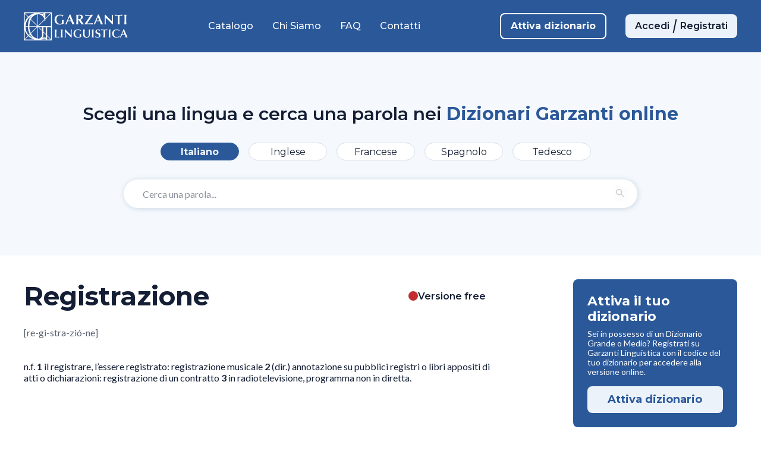

--- FILE ---
content_type: text/css; charset=UTF-8
request_url: https://www.garzantilinguistica.it/_next/static/css/a6d5cc354a176d37.css
body_size: 9926
content:
@import url("https://fonts.googleapis.com/css2?family=Lato:ital,wght@0,400;0,700;1,400;1,700&family=Montserrat:ital,wght@0,400;0,500;0,600;0,700;1,400;1,500;1,600;1,700&display=swap");*,:after,:before{--tw-border-spacing-x:0;--tw-border-spacing-y:0;--tw-translate-x:0;--tw-translate-y:0;--tw-rotate:0;--tw-skew-x:0;--tw-skew-y:0;--tw-scale-x:1;--tw-scale-y:1;--tw-pan-x: ;--tw-pan-y: ;--tw-pinch-zoom: ;--tw-scroll-snap-strictness:proximity;--tw-gradient-from-position: ;--tw-gradient-via-position: ;--tw-gradient-to-position: ;--tw-ordinal: ;--tw-slashed-zero: ;--tw-numeric-figure: ;--tw-numeric-spacing: ;--tw-numeric-fraction: ;--tw-ring-inset: ;--tw-ring-offset-width:0px;--tw-ring-offset-color:#fff;--tw-ring-color:rgba(59,130,246,.5);--tw-ring-offset-shadow:0 0 #0000;--tw-ring-shadow:0 0 #0000;--tw-shadow:0 0 #0000;--tw-shadow-colored:0 0 #0000;--tw-blur: ;--tw-brightness: ;--tw-contrast: ;--tw-grayscale: ;--tw-hue-rotate: ;--tw-invert: ;--tw-saturate: ;--tw-sepia: ;--tw-drop-shadow: ;--tw-backdrop-blur: ;--tw-backdrop-brightness: ;--tw-backdrop-contrast: ;--tw-backdrop-grayscale: ;--tw-backdrop-hue-rotate: ;--tw-backdrop-invert: ;--tw-backdrop-opacity: ;--tw-backdrop-saturate: ;--tw-backdrop-sepia: ;--tw-contain-size: ;--tw-contain-layout: ;--tw-contain-paint: ;--tw-contain-style: }::backdrop{--tw-border-spacing-x:0;--tw-border-spacing-y:0;--tw-translate-x:0;--tw-translate-y:0;--tw-rotate:0;--tw-skew-x:0;--tw-skew-y:0;--tw-scale-x:1;--tw-scale-y:1;--tw-pan-x: ;--tw-pan-y: ;--tw-pinch-zoom: ;--tw-scroll-snap-strictness:proximity;--tw-gradient-from-position: ;--tw-gradient-via-position: ;--tw-gradient-to-position: ;--tw-ordinal: ;--tw-slashed-zero: ;--tw-numeric-figure: ;--tw-numeric-spacing: ;--tw-numeric-fraction: ;--tw-ring-inset: ;--tw-ring-offset-width:0px;--tw-ring-offset-color:#fff;--tw-ring-color:rgba(59,130,246,.5);--tw-ring-offset-shadow:0 0 #0000;--tw-ring-shadow:0 0 #0000;--tw-shadow:0 0 #0000;--tw-shadow-colored:0 0 #0000;--tw-blur: ;--tw-brightness: ;--tw-contrast: ;--tw-grayscale: ;--tw-hue-rotate: ;--tw-invert: ;--tw-saturate: ;--tw-sepia: ;--tw-drop-shadow: ;--tw-backdrop-blur: ;--tw-backdrop-brightness: ;--tw-backdrop-contrast: ;--tw-backdrop-grayscale: ;--tw-backdrop-hue-rotate: ;--tw-backdrop-invert: ;--tw-backdrop-opacity: ;--tw-backdrop-saturate: ;--tw-backdrop-sepia: ;--tw-contain-size: ;--tw-contain-layout: ;--tw-contain-paint: ;--tw-contain-style: }

/* ! tailwindcss v3.4.17 | MIT License | https://tailwindcss.com */*,:after,:before{box-sizing:border-box;border:0 solid #e5e7eb}:after,:before{--tw-content:""}:host,html{line-height:1.5;-webkit-text-size-adjust:100%;-moz-tab-size:4;tab-size:4;font-family:Lato,ui-sans-serif,system-ui,sans-serif;font-feature-settings:normal;font-variation-settings:normal;-webkit-tap-highlight-color:transparent}body{margin:0;line-height:inherit}hr{height:0;color:inherit;border-top-width:1px}abbr:where([title]){text-decoration:underline dotted}h1,h2,h3,h4,h5,h6{font-size:inherit;font-weight:inherit}a{color:inherit;text-decoration:inherit}b,strong{font-weight:bolder}code,kbd,pre,samp{font-family:ui-monospace,SFMono-Regular,Menlo,Monaco,Consolas,Liberation Mono,Courier New,monospace;font-feature-settings:normal;font-variation-settings:normal;font-size:1em}small{font-size:80%}sub,sup{font-size:75%;line-height:0;position:relative;vertical-align:baseline}sub{bottom:-.25em}sup{top:-.5em}table{text-indent:0;border-color:inherit;border-collapse:collapse}button,input,optgroup,select,textarea{font-family:inherit;font-feature-settings:inherit;font-variation-settings:inherit;font-size:100%;font-weight:inherit;line-height:inherit;letter-spacing:inherit;color:inherit;margin:0;padding:0}button,select{text-transform:none}button,input:where([type=button]),input:where([type=reset]),input:where([type=submit]){-webkit-appearance:button;background-color:transparent;background-image:none}:-moz-focusring{outline:auto}:-moz-ui-invalid{box-shadow:none}progress{vertical-align:baseline}::-webkit-inner-spin-button,::-webkit-outer-spin-button{height:auto}[type=search]{-webkit-appearance:textfield;outline-offset:-2px}::-webkit-search-decoration{-webkit-appearance:none}::-webkit-file-upload-button{-webkit-appearance:button;font:inherit}summary{display:list-item}blockquote,dd,dl,figure,h1,h2,h3,h4,h5,h6,hr,p,pre{margin:0}fieldset{margin:0}fieldset,legend{padding:0}menu,ol,ul{list-style:none;margin:0;padding:0}dialog{padding:0}textarea{resize:vertical}input::placeholder,textarea::placeholder{opacity:1;color:#9ca3af}[role=button],button{cursor:pointer}:disabled{cursor:default}audio,canvas,embed,iframe,img,object,svg,video{display:block;vertical-align:middle}img,video{max-width:100%;height:auto}[hidden]:where(:not([hidden=until-found])){display:none}.container{width:100%}@media (min-width:640px){.container{max-width:640px}}@media (min-width:738px){.container{max-width:738px}}@media (min-width:768px){.container{max-width:768px}}@media (min-width:1024px){.container{max-width:1024px}}@media (min-width:1280px){.container{max-width:1280px}}@media (min-width:1536px){.container{max-width:1536px}}.sr-only{position:absolute;width:1px;height:1px;padding:0;margin:-1px;overflow:hidden;clip:rect(0,0,0,0);white-space:nowrap;border-width:0}.invisible{visibility:hidden}.fixed{position:fixed}.absolute{position:absolute}.relative{position:relative}.inset-0{inset:0}.bottom-0{bottom:0}.left-0{left:0}.right-0{right:0}.right-3{right:.75rem}.right-4{right:1rem}.top-0{top:0}.top-1\/2{top:50%}.top-2{top:.5rem}.top-3{top:.75rem}.top-\[72px\]{top:72px}.z-10{z-index:10}.z-20{z-index:20}.z-50{z-index:50}.z-\[60\]{z-index:60}.z-\[70\]{z-index:70}.col-span-12{grid-column:span 12/span 12}.mx-2{margin-left:.5rem;margin-right:.5rem}.mx-3{margin-left:.75rem;margin-right:.75rem}.mx-4{margin-left:1rem;margin-right:1rem}.mx-auto{margin-left:auto;margin-right:auto}.my-12{margin-top:3rem;margin-bottom:3rem}.my-4{margin-top:1rem;margin-bottom:1rem}.my-8{margin-top:2rem;margin-bottom:2rem}.-mt-24{margin-top:-6rem}.mb-0{margin-bottom:0}.mb-1{margin-bottom:.25rem}.mb-10{margin-bottom:2.5rem}.mb-12{margin-bottom:3rem}.mb-16{margin-bottom:4rem}.mb-2{margin-bottom:.5rem}.mb-3{margin-bottom:.75rem}.mb-4{margin-bottom:1rem}.mb-6{margin-bottom:1.5rem}.mb-8{margin-bottom:2rem}.mb-\[18px\]{margin-bottom:18px}.ml-1{margin-left:.25rem}.ml-2{margin-left:.5rem}.ml-3{margin-left:.75rem}.ml-4{margin-left:1rem}.ml-auto{margin-left:auto}.mr-2{margin-right:.5rem}.mr-3{margin-right:.75rem}.mt-0{margin-top:0}.mt-1{margin-top:.25rem}.mt-10{margin-top:2.5rem}.mt-11{margin-top:2.75rem}.mt-12{margin-top:3rem}.mt-16{margin-top:4rem}.mt-2{margin-top:.5rem}.mt-4{margin-top:1rem}.mt-5{margin-top:1.25rem}.mt-6{margin-top:1.5rem}.mt-8{margin-top:2rem}.mt-\[108px\]{margin-top:108px}.mt-auto{margin-top:auto}.box-content{box-sizing:content-box}.block{display:block}.inline-block{display:inline-block}.inline{display:inline}.flex{display:flex}.inline-flex{display:inline-flex}.table{display:table}.grid{display:grid}.contents{display:contents}.hidden{display:none}.h-0{height:0}.h-10{height:2.5rem}.h-12{height:3rem}.h-3{height:.75rem}.h-32{height:8rem}.h-4{height:1rem}.h-5{height:1.25rem}.h-6{height:1.5rem}.h-64{height:16rem}.h-8{height:2rem}.h-\[10px\]{height:10px}.h-\[16px\]{height:16px}.h-\[20px\]{height:20px}.h-\[240px\]{height:240px}.h-\[250px\]{height:250px}.h-\[300px\]{height:300px}.h-\[325px\]{height:325px}.h-\[34px\]{height:34px}.h-\[380px\]{height:380px}.h-\[72px\]{height:72px}.h-\[80px\]{height:80px}.h-auto{height:auto}.h-button{height:40px}.h-fit{height:fit-content}.h-full{height:100%}.h-select{height:32px}.max-h-\[280px\]{max-height:280px}.max-h-\[64px\]{max-height:64px}.min-h-\[315px\]{min-height:315px}.min-h-\[320px\]{min-height:320px}.min-h-\[440px\]{min-height:440px}.min-h-\[80vh\]{min-height:80vh}.min-h-screen{min-height:100vh}.w-1\/2{width:50%}.w-1\/3{width:33.333333%}.w-1\/4{width:25%}.w-10{width:2.5rem}.w-12{width:3rem}.w-2\/12{width:16.666667%}.w-2\/3{width:66.666667%}.w-20{width:5rem}.w-24{width:6rem}.w-3\/4{width:75%}.w-4{width:1rem}.w-4\/6{width:66.666667%}.w-48{width:12rem}.w-5{width:1.25rem}.w-5\/6{width:83.333333%}.w-6{width:1.5rem}.w-8{width:2rem}.w-\[10px\]{width:10px}.w-\[16px\]{width:16px}.w-\[180px\]{width:180px}.w-\[20px\]{width:20px}.w-\[22px\]{width:22px}.w-\[253px\]{width:253px}.w-\[2px\]{width:2px}.w-\[3px\]{width:3px}.w-\[40\%\]{width:40%}.w-\[5px\]{width:5px}.w-\[60\%\]{width:60%}.w-\[80px\]{width:80px}.w-auto{width:auto}.w-button{width:156px}.w-fit{width:fit-content}.w-full{width:100%}.w-select{width:124px}.min-w-0{min-width:0}.min-w-\[65px\]{min-width:65px}.min-w-\[80px\]{min-width:80px}.min-w-\[98px\]{min-width:98px}.max-w-2xl{max-width:42rem}.max-w-6xl{max-width:72rem}.max-w-\[calc\(100\%-32px\)\]{max-width:calc(100% - 32px)}.max-w-desktop{max-width:1200px}.max-w-none{max-width:none}.flex-1{flex:1 1 0%}.flex-shrink-0{flex-shrink:0}.flex-grow{flex-grow:1}.border-collapse{border-collapse:collapse}.-translate-y-1\/2{--tw-translate-y:-50%}.-translate-y-1\/2,.rotate-12{transform:translate(var(--tw-translate-x),var(--tw-translate-y)) rotate(var(--tw-rotate)) skewX(var(--tw-skew-x)) skewY(var(--tw-skew-y)) scaleX(var(--tw-scale-x)) scaleY(var(--tw-scale-y))}.rotate-12{--tw-rotate:12deg}.rotate-180{--tw-rotate:180deg}.rotate-180,.rotate-\[123deg\]{transform:translate(var(--tw-translate-x),var(--tw-translate-y)) rotate(var(--tw-rotate)) skewX(var(--tw-skew-x)) skewY(var(--tw-skew-y)) scaleX(var(--tw-scale-x)) scaleY(var(--tw-scale-y))}.rotate-\[123deg\]{--tw-rotate:123deg}.transform{transform:translate(var(--tw-translate-x),var(--tw-translate-y)) rotate(var(--tw-rotate)) skewX(var(--tw-skew-x)) skewY(var(--tw-skew-y)) scaleX(var(--tw-scale-x)) scaleY(var(--tw-scale-y))}@keyframes pulse{50%{opacity:.5}}.animate-pulse{animation:pulse 2s cubic-bezier(.4,0,.6,1) infinite}@keyframes spin{to{transform:rotate(1turn)}}.animate-spin{animation:spin 1s linear infinite}.cursor-not-allowed{cursor:not-allowed}.cursor-pointer{cursor:pointer}.grid-cols-1{grid-template-columns:repeat(1,minmax(0,1fr))}.grid-cols-12{grid-template-columns:repeat(12,minmax(0,1fr))}.grid-cols-2{grid-template-columns:repeat(2,minmax(0,1fr))}.grid-cols-4{grid-template-columns:repeat(4,minmax(0,1fr))}.flex-col{flex-direction:column}.flex-wrap{flex-wrap:wrap}.items-start{align-items:flex-start}.items-end{align-items:flex-end}.items-center{align-items:center}.justify-end{justify-content:flex-end}.justify-center{justify-content:center}.justify-between{justify-content:space-between}.gap-0{gap:0}.gap-2{gap:.5rem}.gap-2\.5{gap:.625rem}.gap-3{gap:.75rem}.gap-4{gap:1rem}.gap-6{gap:1.5rem}.gap-8{gap:2rem}.gap-x-8{column-gap:2rem}.gap-y-4{row-gap:1rem}.space-x-2>:not([hidden])~:not([hidden]){--tw-space-x-reverse:0;margin-right:calc(.5rem * var(--tw-space-x-reverse));margin-left:calc(.5rem * calc(1 - var(--tw-space-x-reverse)))}.space-x-3>:not([hidden])~:not([hidden]){--tw-space-x-reverse:0;margin-right:calc(.75rem * var(--tw-space-x-reverse));margin-left:calc(.75rem * calc(1 - var(--tw-space-x-reverse)))}.space-x-4>:not([hidden])~:not([hidden]){--tw-space-x-reverse:0;margin-right:calc(1rem * var(--tw-space-x-reverse));margin-left:calc(1rem * calc(1 - var(--tw-space-x-reverse)))}.space-x-8>:not([hidden])~:not([hidden]){--tw-space-x-reverse:0;margin-right:calc(2rem * var(--tw-space-x-reverse));margin-left:calc(2rem * calc(1 - var(--tw-space-x-reverse)))}.space-y-0>:not([hidden])~:not([hidden]){--tw-space-y-reverse:0;margin-top:calc(0px * calc(1 - var(--tw-space-y-reverse)));margin-bottom:calc(0px * var(--tw-space-y-reverse))}.space-y-10>:not([hidden])~:not([hidden]){--tw-space-y-reverse:0;margin-top:calc(2.5rem * calc(1 - var(--tw-space-y-reverse)));margin-bottom:calc(2.5rem * var(--tw-space-y-reverse))}.space-y-2>:not([hidden])~:not([hidden]){--tw-space-y-reverse:0;margin-top:calc(.5rem * calc(1 - var(--tw-space-y-reverse)));margin-bottom:calc(.5rem * var(--tw-space-y-reverse))}.space-y-3>:not([hidden])~:not([hidden]){--tw-space-y-reverse:0;margin-top:calc(.75rem * calc(1 - var(--tw-space-y-reverse)));margin-bottom:calc(.75rem * var(--tw-space-y-reverse))}.space-y-4>:not([hidden])~:not([hidden]){--tw-space-y-reverse:0;margin-top:calc(1rem * calc(1 - var(--tw-space-y-reverse)));margin-bottom:calc(1rem * var(--tw-space-y-reverse))}.space-y-6>:not([hidden])~:not([hidden]){--tw-space-y-reverse:0;margin-top:calc(1.5rem * calc(1 - var(--tw-space-y-reverse)));margin-bottom:calc(1.5rem * var(--tw-space-y-reverse))}.space-y-8>:not([hidden])~:not([hidden]){--tw-space-y-reverse:0;margin-top:calc(2rem * calc(1 - var(--tw-space-y-reverse)));margin-bottom:calc(2rem * var(--tw-space-y-reverse))}.self-center{align-self:center}.overflow-hidden{overflow:hidden}.overflow-visible{overflow:visible}.overflow-x-auto{overflow-x:auto}.overflow-y-auto{overflow-y:auto}.truncate{overflow:hidden;white-space:nowrap}.text-ellipsis,.truncate{text-overflow:ellipsis}.whitespace-nowrap{white-space:nowrap}.break-words{overflow-wrap:break-word}.break-all{word-break:break-all}.rounded{border-radius:.25rem}.rounded-3xl{border-radius:1.5rem}.rounded-\[10px\]{border-radius:10px}.rounded-\[13\.861px\]{border-radius:13.861px}.rounded-\[16px\]{border-radius:16px}.rounded-\[20px\]{border-radius:20px}.rounded-\[24px\]{border-radius:24px}.rounded-\[25px\]{border-radius:25px}.rounded-\[31px\]{border-radius:31px}.rounded-\[32px\]{border-radius:32px}.rounded-\[3px\]{border-radius:3px}.rounded-\[5px\]{border-radius:5px}.rounded-\[8px\]{border-radius:8px}.rounded-full{border-radius:9999px}.rounded-lg{border-radius:.5rem}.rounded-search{border-radius:40px}.rounded-select{border-radius:24px}.rounded-b-3xl{border-bottom-right-radius:1.5rem;border-bottom-left-radius:1.5rem}.rounded-b-none{border-bottom-right-radius:0;border-bottom-left-radius:0}.rounded-l-3xl{border-top-left-radius:1.5rem;border-bottom-left-radius:1.5rem}.rounded-r-3xl{border-bottom-right-radius:1.5rem}.rounded-r-3xl,.rounded-t-3xl{border-top-right-radius:1.5rem}.rounded-t-3xl{border-top-left-radius:1.5rem}.rounded-t-search{border-top-left-radius:40px;border-top-right-radius:40px}.border{border-width:1px}.border-2{border-width:2px}.border-b-2{border-bottom-width:2px}.border-t{border-top-width:1px}.border-t-2{border-top-width:2px}.border-\[\#10B981\]{--tw-border-opacity:1;border-color:rgb(16 185 129/var(--tw-border-opacity,1))}.border-\[\#2B5899\]{--tw-border-opacity:1;border-color:rgb(43 88 153/var(--tw-border-opacity,1))}.border-\[\#D5DEEB\]{--tw-border-opacity:1;border-color:rgb(213 222 235/var(--tw-border-opacity,1))}.border-primary-300{--tw-border-opacity:1;border-color:rgb(208 210 214/var(--tw-border-opacity,1))}.border-secondary-300{--tw-border-opacity:1;border-color:rgb(213 222 235/var(--tw-border-opacity,1))}.border-secondary-600{--tw-border-opacity:1;border-color:rgb(149 171 204/var(--tw-border-opacity,1))}.border-white{--tw-border-opacity:1;border-color:rgb(255 255 255/var(--tw-border-opacity,1))}.border-opacity-20{--tw-border-opacity:0.2}.bg-\[\#141E34\]{--tw-bg-opacity:1;background-color:rgb(20 30 52/var(--tw-bg-opacity,1))}.bg-\[\#193359\]{--tw-bg-opacity:1;background-color:rgb(25 51 89/var(--tw-bg-opacity,1))}.bg-\[\#2B5899\]{--tw-bg-opacity:1;background-color:rgb(43 88 153/var(--tw-bg-opacity,1))}.bg-\[\#95ABCC\]{--tw-bg-opacity:1;background-color:rgb(149 171 204/var(--tw-bg-opacity,1))}.bg-\[\#C22B30\]{--tw-bg-opacity:1;background-color:rgb(194 43 48/var(--tw-bg-opacity,1))}.bg-\[\#EBF2FA\]{--tw-bg-opacity:1;background-color:rgb(235 242 250/var(--tw-bg-opacity,1))}.bg-\[\#F0FDF4\]{--tw-bg-opacity:1;background-color:rgb(240 253 244/var(--tw-bg-opacity,1))}.bg-\[\#F1F6FC\]{--tw-bg-opacity:1;background-color:rgb(241 246 252/var(--tw-bg-opacity,1))}.bg-\[\#F5F9FD\]{--tw-bg-opacity:1;background-color:rgb(245 249 253/var(--tw-bg-opacity,1))}.bg-\[\#FFFFFF\]{--tw-bg-opacity:1;background-color:rgb(255 255 255/var(--tw-bg-opacity,1))}.bg-black{--tw-bg-opacity:1;background-color:rgb(0 0 0/var(--tw-bg-opacity,1))}.bg-gl-light-1{--tw-bg-opacity:1;background-color:rgb(235 242 250/var(--tw-bg-opacity,1))}.bg-gl-light-2{--tw-bg-opacity:1;background-color:rgb(241 246 252/var(--tw-bg-opacity,1))}.bg-gl-light-3{--tw-bg-opacity:1;background-color:rgb(245 249 253/var(--tw-bg-opacity,1))}.bg-gray-100{--tw-bg-opacity:1;background-color:rgb(243 244 246/var(--tw-bg-opacity,1))}.bg-gray-200{--tw-bg-opacity:1;background-color:rgb(229 231 235/var(--tw-bg-opacity,1))}.bg-gray-300{--tw-bg-opacity:1;background-color:rgb(209 213 219/var(--tw-bg-opacity,1))}.bg-gray-50{--tw-bg-opacity:1;background-color:rgb(249 250 251/var(--tw-bg-opacity,1))}.bg-primary-900{--tw-bg-opacity:1;background-color:rgb(20 30 52/var(--tw-bg-opacity,1))}.bg-red-900{--tw-bg-opacity:1;background-color:rgb(194 43 48/var(--tw-bg-opacity,1))}.bg-secondary-900{--tw-bg-opacity:1;background-color:rgb(43 88 153/var(--tw-bg-opacity,1))}.bg-transparent{background-color:transparent}.bg-white{--tw-bg-opacity:1;background-color:rgb(255 255 255/var(--tw-bg-opacity,1))}.bg-opacity-50{--tw-bg-opacity:0.5}.bg-cover{background-size:cover}.bg-center{background-position:50%}.bg-no-repeat{background-repeat:no-repeat}.object-contain{object-fit:contain}.object-cover{object-fit:cover}.p-0{padding:0}.p-0\.5{padding:.125rem}.p-2{padding:.5rem}.p-3{padding:.75rem}.p-4{padding:1rem}.p-6{padding:1.5rem}.p-8{padding:2rem}.px-0{padding-left:0;padding-right:0}.px-10{padding-left:2.5rem;padding-right:2.5rem}.px-2{padding-left:.5rem;padding-right:.5rem}.px-3{padding-left:.75rem;padding-right:.75rem}.px-4{padding-left:1rem;padding-right:1rem}.px-6{padding-left:1.5rem;padding-right:1.5rem}.px-8{padding-left:2rem;padding-right:2rem}.py-0{padding-top:0;padding-bottom:0}.py-1{padding-top:.25rem;padding-bottom:.25rem}.py-10{padding-top:2.5rem;padding-bottom:2.5rem}.py-12{padding-top:3rem;padding-bottom:3rem}.py-16{padding-top:4rem;padding-bottom:4rem}.py-2{padding-top:.5rem;padding-bottom:.5rem}.py-3{padding-top:.75rem;padding-bottom:.75rem}.py-4{padding-top:1rem;padding-bottom:1rem}.py-6{padding-top:1.5rem;padding-bottom:1.5rem}.py-8{padding-top:2rem;padding-bottom:2rem}.py-9{padding-top:2.25rem;padding-bottom:2.25rem}.py-\[100px\]{padding-top:100px;padding-bottom:100px}.py-\[50px\]{padding-top:50px;padding-bottom:50px}.pb-0{padding-bottom:0}.pb-0\.5{padding-bottom:.125rem}.pb-12{padding-bottom:3rem}.pb-4{padding-bottom:1rem}.pb-6{padding-bottom:1.5rem}.pb-8{padding-bottom:2rem}.pl-2{padding-left:.5rem}.pl-4{padding-left:1rem}.pr-0{padding-right:0}.pr-12{padding-right:3rem}.pt-0{padding-top:0}.pt-10{padding-top:2.5rem}.pt-12{padding-top:3rem}.pt-4{padding-top:1rem}.pt-\[55px\]{padding-top:55px}.pt-\[72px\]{padding-top:72px}.text-left{text-align:left}.text-center{text-align:center}.text-right{text-align:right}.align-top{vertical-align:top}.align-middle{vertical-align:middle}.font-lato{font-family:Lato,sans-serif}.font-sans{font-family:Lato,ui-sans-serif,system-ui,sans-serif}.text-2xl{font-size:1.5rem;line-height:2rem}.text-4xl{font-size:2.25rem;line-height:2.5rem}.text-\[14px\]{font-size:14px}.text-\[16px\]{font-size:16px}.text-\[18px\]{font-size:18px}.text-\[19px\]{font-size:19px}.text-\[20px\]{font-size:20px}.text-\[22px\]{font-size:22px}.text-\[24px\]{font-size:24px}.text-\[26px\]{font-size:26px}.text-\[32px\]{font-size:32px}.text-\[40px\]{font-size:40px}.text-base{font-size:16px;line-height:1.5;font-weight:400}.text-button-register{font-size:18px;line-height:21.6px;font-weight:700}.text-button-text{font-size:17px;line-height:20.4px;font-weight:700}.text-catalogo-desc{font-size:22px;line-height:normal;font-weight:400}.text-catalogo-desc-bold{font-size:22px;line-height:normal;font-weight:700}.text-catalogo-title{font-size:40px;line-height:48px;font-weight:700}.text-config-label{font-size:15px;line-height:normal;font-weight:400}.text-config-title{font-size:18px;line-height:normal;font-weight:700}.text-config-value{font-size:16px;line-height:normal;font-weight:700}.text-confirmation-desc{font-size:20px;line-height:normal;font-weight:400}.text-dizionario-desc{font-size:16px;line-height:24px;font-weight:400}.text-dizionario-h2{font-size:26px;line-height:31.2px;font-weight:700}.text-dizionario-title{font-size:40px;line-height:48px;font-weight:700}.text-filtro{font-size:18px;line-height:21.6px;font-weight:400}.text-flag-free{font-size:16px;line-height:19.2px;font-weight:600}.text-lemma{font-size:16px}.text-lemma,.text-lemma-desc{line-height:normal;font-weight:400}.text-lemma-desc{font-size:13px}.text-lemma-title{font-size:44px;line-height:56px;font-weight:700}.text-lg{font-size:18px;line-height:1.5;font-weight:400}.text-login-title{font-size:32px;line-height:38.4px;font-weight:700}.text-nav{font-weight:500}.text-nav,.text-nav-bold{font-size:16px;line-height:1.5}.text-nav-bold{font-weight:700}.text-nav-semibold{font-size:16px;line-height:1.5;font-weight:600}.text-not-found-desc{font-size:18px;line-height:21.6px;font-weight:400}.text-register-text{font-size:18px;line-height:normal;font-weight:400}.text-sm{font-size:13px}.text-sm,.text-xs{line-height:1.4;font-weight:400}.text-xs{font-size:11px}.font-black{font-weight:900}.font-bold{font-weight:700}.font-medium{font-weight:500}.font-normal{font-weight:400}.font-semibold{font-weight:600}.uppercase{text-transform:uppercase}.capitalize{text-transform:capitalize}.leading-\[120\%\]{line-height:120%}.leading-\[28px\]{line-height:28px}.leading-\[30px\]{line-height:30px}.leading-\[31px\]{line-height:31px}.leading-\[32px\]{line-height:32px}.leading-\[40px\]{line-height:40px}.leading-\[normal\]{line-height:normal}.leading-normal{line-height:1.5}.leading-relaxed{line-height:1.625}.tracking-\[0\.2px\]{letter-spacing:.2px}.text-\[\#141E34\]{--tw-text-opacity:1;color:rgb(20 30 52/var(--tw-text-opacity,1))}.text-\[\#1B293C\]{--tw-text-opacity:1;color:rgb(27 41 60/var(--tw-text-opacity,1))}.text-\[\#21272A\]{--tw-text-opacity:1;color:rgb(33 39 42/var(--tw-text-opacity,1))}.text-\[\#2B5899\]{--tw-text-opacity:1;color:rgb(43 88 153/var(--tw-text-opacity,1))}.text-\[\#5B6271\]{--tw-text-opacity:1;color:rgb(91 98 113/var(--tw-text-opacity,1))}.text-\[\#898E99\]{--tw-text-opacity:1;color:rgb(137 142 153/var(--tw-text-opacity,1))}.text-black{--tw-text-opacity:1;color:rgb(0 0 0/var(--tw-text-opacity,1))}.text-gray-400{--tw-text-opacity:1;color:rgb(156 163 175/var(--tw-text-opacity,1))}.text-gray-500{--tw-text-opacity:1;color:rgb(107 114 128/var(--tw-text-opacity,1))}.text-gray-600{--tw-text-opacity:1;color:rgb(75 85 99/var(--tw-text-opacity,1))}.text-gray-900{--tw-text-opacity:1;color:rgb(17 24 39/var(--tw-text-opacity,1))}.text-green-700{--tw-text-opacity:1;color:rgb(124 202 177/var(--tw-text-opacity,1))}.text-primary-700{--tw-text-opacity:1;color:rgb(91 98 113/var(--tw-text-opacity,1))}.text-primary-900{--tw-text-opacity:1;color:rgb(20 30 52/var(--tw-text-opacity,1))}.text-red-600{--tw-text-opacity:1;color:rgb(225 149 151/var(--tw-text-opacity,1))}.text-secondary-900{--tw-text-opacity:1;color:rgb(43 88 153/var(--tw-text-opacity,1))}.text-white{--tw-text-opacity:1;color:rgb(255 255 255/var(--tw-text-opacity,1))}.underline{text-decoration-line:underline}.line-through{text-decoration-line:line-through}.decoration-red-500{text-decoration-color:#ef4444}.decoration-red-900{text-decoration-color:#c22b30}.decoration-\[8\%\]{text-decoration-thickness:8%}.underline-offset-4{text-underline-offset:4px}.underline-offset-\[22\.5\%\]{text-underline-offset:22.5%}.antialiased{-webkit-font-smoothing:antialiased;-moz-osx-font-smoothing:grayscale}.opacity-0{opacity:0}.opacity-100{opacity:1}.opacity-25{opacity:.25}.opacity-75{opacity:.75}.shadow-\[1px_1px_10px_rgba\(28\2c 67\2c 121\2c 0\.20\)\],.shadow-\[1px_1px_10px_rgba\(28\2c 67\2c 121\2c 0\.2\)\]{--tw-shadow:1px 1px 10px rgba(28,67,121,.2);--tw-shadow-colored:1px 1px 10px var(--tw-shadow-color);box-shadow:var(--tw-ring-offset-shadow,0 0 #0000),var(--tw-ring-shadow,0 0 #0000),var(--tw-shadow)}.shadow-lg{--tw-shadow:0 10px 15px -3px rgba(0,0,0,.1),0 4px 6px -4px rgba(0,0,0,.1);--tw-shadow-colored:0 10px 15px -3px var(--tw-shadow-color),0 4px 6px -4px var(--tw-shadow-color);box-shadow:var(--tw-ring-offset-shadow,0 0 #0000),var(--tw-ring-shadow,0 0 #0000),var(--tw-shadow)}.blur{--tw-blur:blur(8px)}.blur,.filter{filter:var(--tw-blur) var(--tw-brightness) var(--tw-contrast) var(--tw-grayscale) var(--tw-hue-rotate) var(--tw-invert) var(--tw-saturate) var(--tw-sepia) var(--tw-drop-shadow)}.transition-all{transition-property:all;transition-timing-function:cubic-bezier(.4,0,.2,1);transition-duration:.15s}.transition-colors{transition-property:color,background-color,border-color,text-decoration-color,fill,stroke;transition-timing-function:cubic-bezier(.4,0,.2,1);transition-duration:.15s}.transition-opacity{transition-property:opacity;transition-timing-function:cubic-bezier(.4,0,.2,1);transition-duration:.15s}.transition-transform{transition-property:transform;transition-timing-function:cubic-bezier(.4,0,.2,1);transition-duration:.15s}.duration-200{transition-duration:.2s}.duration-500{transition-duration:.5s}body{color:#141e34;background:#fff;font-family:Lato,ui-sans-serif,system-ui,sans-serif;font-weight:400;line-height:1.5}.font-display{font-family:Montserrat,ui-sans-serif,system-ui,sans-serif}.font-body{font-family:Lato,ui-sans-serif,system-ui,sans-serif}.lemma-content{color:#141e34}.lemma-content,.lemma-part.type_70 .type-70.subtype-0{font-family:Lato,ui-sans-serif,system-ui,sans-serif;font-size:16px;font-weight:400;line-height:120%}.lemma-part.type_70 .type-70.subtype-0{color:#5b6271}.catalogo-content strong{font-family:Lato,ui-sans-serif,system-ui,sans-serif;font-size:22px;font-weight:700;line-height:normal;color:#141e34}@media (max-width:1279px){.catalogo-content strong{font-size:20px;line-height:28px}.catalogo-content a{font-size:20px;line-height:24px}}.catalogo-content a{font-family:Montserrat,ui-sans-serif,system-ui,sans-serif;font-size:20px;font-weight:700;line-height:120%;color:#2b5899;text-decoration-line:underline;text-decoration-style:solid;text-decoration-skip-ink:auto;text-decoration-thickness:8%;text-underline-offset:22.5%;text-underline-position:from-font}.heading-links p{margin-bottom:10px}.caratteristiche-content strong,.dizionario-content strong{font-family:Lato,ui-sans-serif,system-ui,sans-serif;font-size:16px;font-weight:700;line-height:normal;color:#141e34}.register-link-custom{font-size:18px;font-weight:900}.register-accedi-link,.register-link-custom{font-family:Lato,ui-sans-serif,system-ui,sans-serif;line-height:normal;color:#2b5899;text-decoration-line:underline;text-decoration-style:solid;text-decoration-skip-ink:none;text-decoration-thickness:8%;text-underline-offset:22.5%;text-underline-position:from-font}.register-accedi-link{font-size:16px;font-weight:700}.card-shadow{box-shadow:1px 1px 10px 0 rgba(28,67,121,.2)}.dictionary-comparison-table{background:#fff}.dictionary-comparison-table td:nth-child(3),.dictionary-comparison-table td:nth-child(5),.dictionary-comparison-table th:nth-child(3),.dictionary-comparison-table th:nth-child(5){background-color:#ebf2fa}.dictionary-comparison-table tr:not(:first-child){border-top:1px solid #d5deeb}.custom-label-radius{border-radius:100px 6px 6px 100px}.white-circle{width:24px;height:24px;min-width:16px;min-height:16px}.card-shadow{overflow:visible}.novita-label{display:flex;align-items:center;justify-content:center;min-height:24px}.novita-label span{font-family:Lato,ui-sans-serif,system-ui,sans-serif;font-size:12px;font-style:normal;font-weight:700;line-height:1;color:#fff;text-transform:uppercase}@media (min-width:1200px){.white-circle{min-width:40px;min-height:40px}.custom-label-radius span{line-height:20px}}@media (min-width:738px) and (max-width:1279px){.tablet-edizioni{display:grid;grid-template-columns:repeat(3,1fr);gap:1rem}.tablet-edizioni tbody,.tablet-edizioni tr{display:contents}.tablet-edizioni td{display:block;grid-row:span 2;display:flex;flex-direction:column;justify-content:center}}.skip-links{position:relative;z-index:1000;width:100%}.skip-link{position:absolute;top:-100px;left:0;background:#2b5899;color:#fff;padding:8px 16px;text-decoration:none;font-weight:600;border-radius:4px;margin:4px;transition:top .3s ease;z-index:1001}.skip-link:focus{top:0;outline:2px solid #fbb701;outline-offset:2px}.skip-link:hover{background:#193359}input::placeholder{color:#898e99}.hover\:border-secondary-600:hover{--tw-border-opacity:1;border-color:rgb(149 171 204/var(--tw-border-opacity,1))}.hover\:bg-\[\#193359\]:hover{--tw-bg-opacity:1;background-color:rgb(25 51 89/var(--tw-bg-opacity,1))}.hover\:bg-\[\#214E90\]:hover{--tw-bg-opacity:1;background-color:rgb(33 78 144/var(--tw-bg-opacity,1))}.hover\:bg-gl-light-2:hover{--tw-bg-opacity:1;background-color:rgb(241 246 252/var(--tw-bg-opacity,1))}.hover\:bg-gray-50:hover{--tw-bg-opacity:1;background-color:rgb(249 250 251/var(--tw-bg-opacity,1))}.hover\:bg-secondary-300:hover{--tw-bg-opacity:1;background-color:rgb(213 222 235/var(--tw-bg-opacity,1))}.hover\:bg-secondary-950:hover{--tw-bg-opacity:1;background-color:rgb(25 51 89/var(--tw-bg-opacity,1))}.hover\:text-\[\#2B5899\]:hover{--tw-text-opacity:1;color:rgb(43 88 153/var(--tw-text-opacity,1))}.hover\:text-gl-light-1:hover{--tw-text-opacity:1;color:rgb(235 242 250/var(--tw-text-opacity,1))}.hover\:text-gray-200:hover{--tw-text-opacity:1;color:rgb(229 231 235/var(--tw-text-opacity,1))}.hover\:text-primary-900\/80:hover{color:rgba(20,30,52,.8)}.hover\:text-secondary-900:hover{--tw-text-opacity:1;color:rgb(43 88 153/var(--tw-text-opacity,1))}.hover\:text-white:hover{--tw-text-opacity:1;color:rgb(255 255 255/var(--tw-text-opacity,1))}.hover\:no-underline:hover{text-decoration-line:none}.hover\:opacity-80:hover{opacity:.8}.focus\:border-transparent:focus{border-color:transparent}.focus\:outline-none:focus{outline:2px solid transparent;outline-offset:2px}.focus\:ring-2:focus{--tw-ring-offset-shadow:var(--tw-ring-inset) 0 0 0 var(--tw-ring-offset-width) var(--tw-ring-offset-color);--tw-ring-shadow:var(--tw-ring-inset) 0 0 0 calc(2px + var(--tw-ring-offset-width)) var(--tw-ring-color);box-shadow:var(--tw-ring-offset-shadow),var(--tw-ring-shadow),var(--tw-shadow,0 0 #0000)}.focus\:ring-\[\#2B5899\]:focus,.focus\:ring-secondary-900:focus{--tw-ring-opacity:1;--tw-ring-color:rgb(43 88 153/var(--tw-ring-opacity,1))}.disabled\:cursor-not-allowed:disabled{cursor:not-allowed}.disabled\:opacity-50:disabled{opacity:.5}.group:hover .group-hover\:fill-red-900{fill:#c22b30}.group:hover .group-hover\:fill-white{fill:#fff}.group:hover .group-hover\:stroke-white{stroke:#fff}@media (min-width:393px){.min-\[393px\]\:max-w-container-xs{max-width:361px}}@media (min-width:738px){.tablet\:top-\[80px\]{top:80px}.tablet\:mx-\[12px\]{margin-left:12px;margin-right:12px}.tablet\:-mt-20{margin-top:-5rem}.tablet\:mb-0{margin-bottom:0}.tablet\:mb-12{margin-bottom:3rem}.tablet\:mb-6{margin-bottom:1.5rem}.tablet\:mb-8{margin-bottom:2rem}.tablet\:ml-0{margin-left:0}.tablet\:mt-0{margin-top:0}.tablet\:mt-8{margin-top:2rem}.tablet\:block{display:block}.tablet\:inline-block{display:inline-block}.tablet\:flex{display:flex}.tablet\:hidden{display:none}.tablet\:h-\[330px\]{height:330px}.tablet\:h-\[40px\]{height:40px}.tablet\:h-\[450px\]{height:450px}.tablet\:h-\[80px\]{height:80px}.tablet\:min-h-\[360px\]{min-height:360px}.tablet\:w-1\/2{width:50%}.tablet\:w-4\/12{width:33.333333%}.tablet\:w-6\/12{width:50%}.tablet\:w-9\/12{width:75%}.tablet\:w-\[50\%\]{width:50%}.tablet\:w-\[70\%\]{width:70%}.tablet\:w-auto{width:auto}.tablet\:max-w-container-md{max-width:706px}.tablet\:max-w-xs{max-width:20rem}.tablet\:grid-cols-1{grid-template-columns:repeat(1,minmax(0,1fr))}.tablet\:grid-cols-3{grid-template-columns:repeat(3,minmax(0,1fr))}.tablet\:flex-row{flex-direction:row}.tablet\:items-center{align-items:center}.tablet\:justify-start{justify-content:flex-start}.tablet\:justify-center{justify-content:center}.tablet\:gap-8{gap:2rem}.tablet\:whitespace-nowrap{white-space:nowrap}.tablet\:p-4{padding:1rem}.tablet\:p-8{padding:2rem}.tablet\:px-4{padding-left:1rem;padding-right:1rem}.tablet\:px-6{padding-right:1.5rem}.tablet\:pl-6,.tablet\:px-6{padding-left:1.5rem}.tablet\:pr-\[12px\]{padding-right:12px}.tablet\:pt-0{padding-top:0}.tablet\:pt-\[80px\]{padding-top:80px}.tablet\:text-left{text-align:left}.tablet\:text-right{text-align:right}.tablet\:text-\[18px\]{font-size:18px}.tablet\:text-\[19px\]{font-size:19px}.tablet\:text-\[20px\]{font-size:20px}.tablet\:text-\[22px\]{font-size:22px}.tablet\:text-\[26px\]{font-size:26px}.tablet\:text-\[28px\]{font-size:28px}.tablet\:text-\[32px\]{font-size:32px}.tablet\:leading-\[28px\]{line-height:28px}.tablet\:leading-\[31px\]{line-height:31px}.tablet\:leading-\[38px\]{line-height:38px}.tablet\:leading-\[40px\]{line-height:40px}.tablet\:leading-\[normal\]{line-height:normal}.tablet\:leading-normal{line-height:1.5}}@media (min-width:768px){.md\:col-span-3{grid-column:span 3/span 3}.md\:col-span-5{grid-column:span 5/span 5}.md\:col-span-6{grid-column:span 6/span 6}.md\:col-span-8{grid-column:span 8/span 8}.md\:col-start-10{grid-column-start:10}.md\:col-start-7{grid-column-start:7}.md\:grid-cols-12{grid-template-columns:repeat(12,minmax(0,1fr))}.md\:grid-cols-2{grid-template-columns:repeat(2,minmax(0,1fr))}.md\:flex-row{flex-direction:row}.md\:items-center{align-items:center}.md\:gap-8{gap:2rem}}@media (min-width:1024px){.lg\:grid-cols-3{grid-template-columns:repeat(3,minmax(0,1fr))}.lg\:grid-cols-4{grid-template-columns:repeat(4,minmax(0,1fr))}}@media (min-width:1280px){.xl\:grid-cols-4{grid-template-columns:repeat(4,minmax(0,1fr))}.desktop\:col-span-3{grid-column:span 3/span 3}.desktop\:col-span-8{grid-column:span 8/span 8}.desktop\:col-start-10{grid-column-start:10}.desktop\:mx-4{margin-left:1rem;margin-right:1rem}.desktop\:mb-8{margin-bottom:2rem}.desktop\:ml-0{margin-left:0}.desktop\:mt-0{margin-top:0}.desktop\:block{display:block}.desktop\:flex{display:flex}.desktop\:grid{display:grid}.desktop\:hidden{display:none}.desktop\:h-\[48px\]{height:48px}.desktop\:h-\[88px\]{height:88px}.desktop\:w-1\/2{width:50%}.desktop\:w-1\/3{width:33.333333%}.desktop\:w-2\/3{width:66.666667%}.desktop\:w-4\/12{width:33.333333%}.desktop\:w-6\/12{width:50%}.desktop\:w-8\/12{width:66.666667%}.desktop\:w-\[37\%\]{width:37%}.desktop\:w-\[63\%\]{width:63%}.desktop\:w-full{width:100%}.desktop\:max-w-6xl{max-width:72rem}.desktop\:max-w-desktop{max-width:1200px}.desktop\:grid-cols-2{grid-template-columns:repeat(2,minmax(0,1fr))}.desktop\:grid-cols-4{grid-template-columns:repeat(4,minmax(0,1fr))}.desktop\:flex-row{flex-direction:row}.desktop\:justify-start{justify-content:flex-start}.desktop\:p-8{padding:2rem}.desktop\:py-10{padding-top:2.5rem;padding-bottom:2.5rem}.desktop\:pl-8{padding-left:2rem}.desktop\:pr-4{padding-right:1rem}.desktop\:pt-\[88px\]{padding-top:88px}.desktop\:text-button-register{font-size:18px;line-height:21.6px;font-weight:700}.desktop\:text-catalogo-desc{font-size:22px;line-height:normal;font-weight:400}.desktop\:text-catalogo-title{font-size:40px;line-height:48px;font-weight:700}.desktop\:text-dizionari-title{font-size:32px;line-height:48px;font-weight:700}.desktop\:text-dizionario-h2{font-size:26px;line-height:31.2px;font-weight:700}.desktop\:text-dizionario-item-title{font-size:18px;line-height:normal;font-weight:600}.desktop\:text-dizionario-title{font-size:40px;line-height:48px;font-weight:700}.desktop\:text-profile-subtitle{font-size:19px;line-height:normal;font-weight:700}.desktop\:text-profile-title{font-size:32px;line-height:40px;font-weight:700}.desktop\:leading-\[31\.2px\]{line-height:31.2px}.desktop\:leading-\[40px\]{line-height:40px}.desktop\:leading-\[48px\]{line-height:48px}.desktop\:leading-\[normal\]{line-height:normal}.desktop\:leading-normal{line-height:1.5}}.mobile-menu{animation:slideInDown .3s ease-out}.mobile-menu.closing{animation:slideOutUp .3s ease-in}@keyframes slideInDown{0%{height:0;overflow:hidden}to{height:calc(100vh - 72px);overflow:visible}}@keyframes slideOutUp{0%{height:calc(100vh - 72px);overflow:visible}to{height:0;overflow:hidden}}.hero-title{color:#141e34;text-align:center;font-family:Montserrat,sans-serif;font-size:18px;font-style:normal;font-weight:600;line-height:24px;margin-bottom:24px}.hero-title .hero-title-blue{color:#2b5899;font-weight:800}.hero-pillow{border-radius:24px;border:1px solid #d5deeb;background:#fff;min-width:100px;padding:2px;height:100%}.hero-pillow-text{color:#141e34;font-family:Montserrat,sans-serif;font-size:14px;font-style:normal;font-weight:400;line-height:normal}.hero-pillow-selected{background:#2b5899;border-color:#2b5899}.hero-pillow-selected .hero-pillow-text{color:#ebf2fa;font-weight:700}.search-bar-container{width:100%;max-width:64rem;margin:0 auto}.search-bar-form{position:relative}.search-bar-input-container{display:flex;align-items:center;height:48px;position:relative;transition:all .2s}.search-bar-input-container.with-shadow{background:#fff;box-shadow:1px 1px 10px rgba(28,67,121,.2)}.search-bar-input-container.without-shadow{background:#f5f9fd}.search-bar-input{width:100%;padding:0 8rem 0 2rem;height:100%;background:transparent;border:none;outline:none;color:#898e99}.search-bar-controls{display:flex;align-items:center;position:absolute;right:1rem;top:50%;transform:translateY(-50%);gap:0}.search-bar-submit-button{display:flex;align-items:center;justify-content:center;transition:all .2s}.search-bar-submit-button.active{color:#2b5899}.search-bar-submit-button.active:hover{color:#193359}.search-bar-submit-button.disabled{color:#9ca3af;cursor:not-allowed;opacity:.5}.search-bar-dropdown{position:absolute;left:0;right:0;top:100%;background:#f5f9fd;border-bottom-left-radius:40px;border-bottom-right-radius:40px;box-shadow:0 10px 15px -3px rgba(0,0,0,.1);z-index:30;overflow:hidden;border-top:none;margin-top:0}.search-bar-dropdown-item{padding:.75rem 2rem;cursor:pointer;transition:background-color .2s}.search-bar-dropdown-item:hover{background:#ebf2fa}.editor-text{max-width:none}.editor-text p{margin-bottom:1.25rem;margin-top:0}.editor-text a{color:#2b5899;font-family:Montserrat,sans-serif;font-size:16px;font-style:normal;font-weight:700;line-height:25px;text-decoration-line:underline;text-decoration-style:solid;text-decoration-skip-ink:auto;text-decoration-color:#c22b30;text-decoration-thickness:8%;text-underline-offset:22.5%;text-underline-position:from-font}.editor-text a:hover{text-decoration-line:underline}.editor-text h1,.editor-text h2,.editor-text h3,.editor-text h4,.editor-text h5,.editor-text h6,.editor-text strong{color:#141e34}.editor-text.homepage{margin-top:88px;margin-bottom:32px}.editor-text.homepage p{font-weight:500;text-align:justify}.editor-text.homepage p,.editor-text.homepage strong{font-family:Montserrat,sans-serif;font-size:18px;line-height:normal;color:#141e34}.editor-text.homepage strong{font-weight:600}.banner-one-column-gradient{background:linear-gradient(90deg,rgba(18,46,84,.75),rgba(28,67,121,0))}.banner-one-column-title{color:#fff;font-family:Montserrat,sans-serif;font-weight:700;font-size:28px;line-height:34px}.banner-one-column-description{color:#fff;font-family:Lato,sans-serif;font-weight:400;font-size:16px;line-height:22px}.banner-two-column-title{font-family:Montserrat,sans-serif;font-weight:700;margin-bottom:.5rem;color:#2b5899;font-size:20px;line-height:24px}.banner-two-column-title.homepage{color:#141e34;font-size:24px;line-height:30px}.banner-two-column-description{font-family:Lato,sans-serif;font-weight:400;margin-bottom:1rem;color:#141e34;font-size:15px;line-height:20px}.banner-two-column-description strong{font-weight:700}.banner-two-column-description.homepage{color:#5b6271;font-size:16px;line-height:22px}.clip-path-left{clip-path:polygon(29% 0,100% 0,100% 100%,0 100%)}.clip-path-right{clip-path:polygon(0 0,67% 0,96% 100%,0 100%)}.clip-left{clip-path:polygon(29% 0,100% 0,100% 100%,0 100%)}.clip-right{clip-path:polygon(0 0,67% 0,96% 100%,0 100%)}.banner-divider{left:36%;top:-100px;height:450px;transform-origin:center bottom}.banner-divider-left{transform:rotate(33deg)}.banner-divider-right{transform:rotate(-31deg)}.mobile-clip-path-left{clip-path:polygon(0 0,100% 30%,100% 100%,0 100%)}.mobile-clip-path-right{clip-path:polygon(0 30%,100% 0,100% 100%,0 100%)}.mobile-clip-left{clip-path:polygon(0 0,100% 30%,100% 100%,0 100%)}.mobile-clip-right{clip-path:polygon(0 30%,100% 0,100% 100%,0 100%)}.mobile-banner-divider{min-height:411px;transform-origin:bottom;bottom:102%}.mobile-banner-divider-left{left:-5%;transform:rotate(105deg)}.mobile-banner-divider-right{right:-6%;transform:rotate(-105deg)}.btn{display:flex;width:fit-content;height:40px;padding:.75rem 1.5rem;flex-direction:column;justify-content:center;align-items:center;gap:10px;border-radius:8px;font-family:Montserrat,sans-serif;font-weight:700;font-size:18px;line-height:22px;text-align:center}.btn:disabled{opacity:.5;cursor:not-allowed}.btn-primary{background:#2b5899;color:#fff;height:44px}.btn-primary:hover:not(:disabled){background:#193359}.btn-primary:disabled{background:#e4e9f1;color:#95abcc}.btn-primary:focus:not(:disabled){background:#112543;color:#fff}.btn-secondary{background:#ebf2fa;color:#2b5899}.btn-secondary:hover:not(:disabled){background:#b8cfe8;color:#2b5899}.btn-secondary:disabled{background:#e4e9f1;color:#95abcc}.btn-secondary:focus:not(:disabled){background:#a4c0e1;color:#2b5899}.btn-full{width:100%}.auth-page-title{color:#141e34;font-family:Montserrat,ui-sans-serif,system-ui,sans-serif;font-size:24px;font-weight:700;padding-bottom:1rem;line-height:32px}.auth-page-subtitle{color:#5b6271;font-family:Lato,ui-sans-serif,system-ui,sans-serif;font-size:16px;font-weight:400;line-height:24px}.catalogo-heading-container h1{color:#141e34;font-family:Montserrat,sans-serif;font-size:28px;font-weight:700;line-height:34px;margin-bottom:16px}.catalogo-heading-container p{color:#141e34;font-family:Lato,sans-serif;font-size:18px;font-weight:400;line-height:26px}.catalogo-heading-container p strong{font-weight:700}.catalogo-heading-container a{color:#2b5899;font-family:Montserrat,sans-serif;font-size:18px;font-weight:700;line-height:24px;text-decoration-line:underline;text-decoration-style:solid}.dizionario-card{background:#f5f9fd;border-radius:16px;box-shadow:1px 1px 10px rgba(28,67,121,.2);overflow:hidden;transition:transform .2s ease;cursor:pointer;position:relative;display:flex;flex-direction:column;height:100%}.dizionario-card-image-container{position:relative;flex:1;display:flex;align-items:center;justify-content:center;background:#f5f9fd;padding:1.5rem 1rem}.dizionario-card-image-wrapper{width:60%;aspect-ratio:48/67;position:relative}.dizionario-card-image-wrapper img{box-shadow:.625px .625px 6.247px 0 rgba(28,67,121,.2)}.dizionario-card-image{height:100%;width:auto;margin:0 auto;object-fit:contain}.dizionario-card-image-placeholder{width:60%;aspect-ratio:48/67;display:flex;align-items:center;justify-content:center;color:#9ca3af;text-align:center}.dizionario-card-novita-label{position:absolute;top:.75rem;right:.75rem;background:#c22b30;padding:.25rem .75rem;border-radius:30px;font-family:Lato,sans-serif;font-size:10px;font-weight:700;color:#fff;text-transform:uppercase}.dizionario-card-content{padding:1rem;display:flex;flex-direction:column;flex-grow:1}.dizionario-card-title{color:#141e34;font-family:Montserrat,sans-serif;font-size:13px;font-weight:700;line-height:18px;margin-bottom:8px;overflow:hidden}.dizionario-card-button-container{display:flex;justify-content:flex-end;margin-top:auto}.dizionario-card-button{width:24px;height:24px;flex-shrink:0;aspect-ratio:1;display:flex;align-items:center;justify-content:center;transition:all .2s ease}.dizionario-card-button:hover{transform:scale(1.05)}@media (min-width:738px) and (max-width:1280px){.hero-title{font-size:28px;line-height:34px}.hero-pillow-text{font-size:15px}.hero-pillow{min-width:90px}.search-bar-container{max-width:54rem}.search-bar-controls{gap:2rem}.editor-text.homepage p,.editor-text.homepage strong{font-size:22px;line-height:30px}.banner-one-column-title{font-size:32px;line-height:38px}.banner-one-column-description{font-size:18px;line-height:22px}.banner-two-column-title.homepage{font-size:32px;line-height:38px}.banner-two-column-description.homepage{font-size:18px;line-height:24px}.auth-page-title{font-size:28px;line-height:36px}.auth-page-subtitle{font-size:16px;line-height:24px}.banner-divider{left:49%;top:-50px;height:400px;transform-origin:bottom}.banner-divider-left{transform:rotate(23deg)}.banner-divider-right{transform:rotate(-17deg);left:45%}.clip-path-left{clip-path:polygon(41% 0,100% 0,100% 100%,1% 100%);background-position:50%!important}.clip-path-right{clip-path:polygon(0 0,60% 0,88% 100%,0 100%)}.clip-left{clip-path:polygon(41% 0,100% 0,100% 100%,1% 100%);background-position:50%!important}.clip-right{clip-path:polygon(0 0,60% 0,88% 100%,0 100%)}.btn{font-size:18px;line-height:22px;height:48px}.btn-primary{height:46px}.btn-secondary{height:48px}.dizionario-card-title{font-size:16px;line-height:22px}.dizionario-card-novita-label{font-size:11px;line-height:12px;padding:.175rem .875rem}.dizionario-card-content{padding:1.25rem}.dizionario-card-button{width:32px;height:32px}.catalogo-heading-container h1{font-size:32px;line-height:38px}.catalogo-heading-container a,.catalogo-heading-container p{font-size:20px;line-height:28px}}@media (min-width:1280px){.hero-title{font-size:30px;line-height:48px}.hero-pillow-text{font-size:16px}.hero-pillow{min-width:132px}.editor-text.homepage p,.editor-text.homepage strong{font-size:24px;line-height:32px}.banner-one-column-title{font-size:40px;line-height:48px}.banner-one-column-description{font-size:18px;line-height:22px}.banner-two-column-title.homepage{font-size:40px;line-height:48px}.banner-two-column-title.non-homepage{font-size:32px;line-height:38.4px}.banner-two-column-description.homepage,.banner-two-column-description.non-homepage{font-size:18px;line-height:24px}.auth-page-title{font-size:32px;line-height:38px}.auth-page-subtitle{font-size:16px;line-height:24px}.clip-path-right{clip-path:polygon(0 0,68% 0,97% 100%,0 100%)}.banner-divider-right{transform:rotate(-34deg);left:62%}.btn{font-size:18px;line-height:22px;height:40px}.btn-primary{height:46px}.btn-secondary{height:48px}.dizionario-card-title{font-size:18px;line-height:24px;margin-bottom:16px}.dizionario-card-novita-label{font-size:13px;line-height:14px;padding:.275rem .875rem;top:1rem;right:1rem;border-radius:20px}.dizionario-card-button{width:40px;height:40px}.dizionario-card-content{padding:1.5rem}.dizionario-card-image-container{padding:2rem}.catalogo-heading-container h1{font-size:40px;line-height:48px}.catalogo-heading-container p{font-size:22px;line-height:30px}.catalogo-heading-container a{font-size:20px;line-height:28px}.clip-right{clip-path:polygon(0 0,68% 0,97% 100%,0 100%)}}.logo-wrapper{will-change:transform,width;transition:opacity .8s cubic-bezier(.5,0,0,1),transform .8s cubic-bezier(.5,0,0,1);transform:translateZ(0) scale(1);transform-origin:center center}.logo-wrapper img{width:100%;height:auto}.logo-wrapper[data-expanded=true]{transform:translate3d(93px,130px,0) scale(1.3);pointer-events:auto}.mobile-menu-open .logo-wrapper[data-expanded=true]{pointer-events:none;transition:opacity .3s ease;transform:translateZ(0) scale(1)}.logo-wrapper[data-expanded=false]{transform:translateZ(0) scale(1)}.hero-homepage-title{margin-top:0;transition:margin-top .8s cubic-bezier(.5,0,0,1)}.hero-homepage-title[data-expanded=true]{margin-top:20px;transition:margin-top .8s cubic-bezier(.5,0,0,1)}.hero-homepage-title[data-expanded=false]{margin-top:0}@media (min-width:738px) and (max-width:1279px){.logo-wrapper[data-expanded=true]{transform:translate3d(265.5px,180px,0) scale(2)}.hero-homepage-title{margin-top:40px;transition:margin-top .8s cubic-bezier(.5,0,0,1)}.hero-homepage-title[data-expanded=true]{margin-top:60px;transition:margin-top .8s cubic-bezier(.5,0,0,1)}.hero-homepage-title[data-expanded=false]{margin-top:40px}}@media (min-width:1280px){.logo-wrapper[data-expanded=true]{transform:translate3d(512.5px,180px,0) scale(2)}.hero-homepage-title{margin-top:30px;transition:margin-top .8s cubic-bezier(.5,0,0,1)}.hero-homepage-title[data-expanded=true]{margin-top:60px;transition:margin-top .8s cubic-bezier(.5,0,0,1)}.hero-homepage-title[data-expanded=false]{margin-top:30px}}.hero-homepage-title{color:#fff;font-family:Montserrat,sans-serif;font-size:32px;font-style:normal;font-weight:700;line-height:40px;text-align:center;text-shadow:0 4px 10px rgba(0,0,0,.41)}.hero-homepage-title .yellow-title{color:#fbb701}.hero-homepage-gradient{background:linear-gradient(180deg,rgba(0,14,33,.65) .31%,rgba(0,32,76,0) 103.08%)}@media (min-width:738px){.hero-homepage-title{font-size:44px;line-height:56px}}@media (min-width:1280px){.hero-homepage-title{font-size:48px;line-height:64px;margin-top:60px}}.mobile-filters-modal{animation:slideInUp .3s ease-out}.mobile-filters-modal.closing{animation:slideOutDown .3s ease-in}@keyframes slideInUp{0%{transform:translateY(100%)}to{transform:translateY(0)}}@keyframes slideOutDown{0%{transform:translateY(0)}to{transform:translateY(100%)}}body.modal-open{overflow:hidden}.mobile-filter-button{display:flex;align-items:center;gap:8px;color:#2b5899;font-family:Lato,sans-serif;font-size:18px;font-weight:700;line-height:22px;transition:color .2s ease;vertical-align:middle}.mobile-filter-button:hover{color:#193359}.page-contatti .banner-two-column-title{color:#141e34}

--- FILE ---
content_type: application/javascript; charset=UTF-8
request_url: https://www.garzantilinguistica.it/_next/static/chunks/app/%5Blingua%5D/%5Btesto%5D/%5Bid%5D/page-3251ea9a214e8de7.js
body_size: 4008
content:
(self.webpackChunk_N_E=self.webpackChunk_N_E||[]).push([[323],{8796:(e,a,l)=>{Promise.resolve().then(l.bind(l,2608))},2608:(e,a,l)=>{"use strict";l.r(a),l.d(a,{default:()=>g});var s=l(5155),t=l(2115),i=l(6046),n=l(8056),r=l(7508),d=l(9353),c=l(8435),o=l(4282),m=l(5790),u=l(9960),x=l(3625);function h(){return(0,s.jsxs)("div",{className:"animate-pulse",children:[(0,s.jsxs)("div",{className:"flex items-center gap-3 mb-6 justify-between",children:[(0,s.jsx)("div",{className:"h-8 bg-gray-200 rounded w-48"}),(0,s.jsx)("div",{className:"h-6 bg-gray-200 rounded w-24"})]}),(0,s.jsxs)("div",{className:"space-y-4",children:[(0,s.jsx)("div",{className:"h-4 bg-gray-200 rounded w-full"}),(0,s.jsx)("div",{className:"h-4 bg-gray-200 rounded w-5/6"}),(0,s.jsx)("div",{className:"h-4 bg-gray-200 rounded w-4/6"}),(0,s.jsx)("div",{className:"h-4 bg-gray-200 rounded w-full"}),(0,s.jsx)("div",{className:"h-4 bg-gray-200 rounded w-3/4"}),(0,s.jsx)("div",{className:"h-4 bg-gray-200 rounded w-5/6"})]})]})}function p(){return(0,s.jsx)("div",{className:"py-0 text-left",children:(0,s.jsx)("h3",{className:"text-lg font-semibold text-gray-900 mb-2",children:"Lemma non trovato"})})}function g(){let{lingua:e,testo:a,id:l}=(0,i.useParams)(),[g,f]=(0,t.useState)(null),[j,b]=(0,t.useState)(!0),[v,y]=(0,t.useState)(""),N=decodeURIComponent(a),{mapping:w}=(0,d.$)(),{userData:L}=(0,c.A)();e&&(0,o.PQ)(e)||(0,i.notFound)(),(0,t.useEffect)(()=>{let a=async()=>{if(w){b(!0),y("");try{var a;let s=(0,o.t)(e,w);if(!s){y("Configurazione dizionario non valida"),b(!1);return}let t=(0,o.K8)(e,w),i=await n.Zb.getLemma(t,l,s.isFree,null==L?void 0:L.session_id);i&&404===i.status&&(null===(a=i.messages)||void 0===a?void 0:a.error)==="Lemma non trovato."?(y("Lemma non trovato"),f(null)):f(i||null)}catch(e){y(e instanceof Error?e.message:"Errore nel recupero del lemma")}finally{b(!1)}}};e&&l&&a()},[e,a,l,w,null==L?void 0:L.session_id]);let _=!w||j,C=w?(0,o.K8)(e,w):null;return(0,s.jsxs)("div",{className:"min-h-screen bg-white",children:[(0,s.jsx)("div",{className:"w-full bg-[#F5F9FD] py-10 mb-10",children:(0,s.jsx)(r.default,{variant:"clean",prefix:e})}),(0,s.jsxs)(x.m,{className:"grid grid-cols-12 gap-8 max-w-6xl desktop:max-w-6xl mb-16",children:[(0,s.jsxs)("div",{className:"col-span-12 desktop:col-span-8 min-w-0",children:[(0,s.jsxs)("div",{className:"flex items-center gap-3 mb-6 justify-between",children:[(0,s.jsxs)("h1",{className:"text-primary-900 font-display text-lemma-title font-bold capitalize",children:[N,(null==g?void 0:g.suffix)&&(0,s.jsx)("span",{className:"font-normal",dangerouslySetInnerHTML:{__html:g.suffix}}),g&&"number"==typeof g.homograph&&g.homograph>0&&(0,s.jsx)("sup",{className:"text-lg ml-1",children:g.homograph})]}),g&&(0,s.jsx)("div",{className:"flex items-center gap-2 px-3 py-1 text-flag-free font-display font-semibold text-primary-900",children:g.is_free?(0,s.jsxs)(s.Fragment,{children:[(0,s.jsx)("div",{className:"w-[16px] h-[16px] bg-[#C22B30] rounded-full"}),(0,s.jsx)("span",{children:"Versione free"})]}):(0,o.Wv)(e)?(0,s.jsxs)(s.Fragment,{children:[(0,s.jsxs)("svg",{width:"32",height:"22",viewBox:"0 0 32 22",fill:"none",xmlns:"http://www.w3.org/2000/svg",children:[(0,s.jsx)("path",{d:"M16.2982 21.5134L1.74164 14.7605L1.59402 14.6255C1.08737 13.7485 0.830322 12.8527 0.830322 11.9633C0.830322 11.0731 1.08737 10.1782 1.59434 9.30412L1.72546 9.17786L17.3406 0.486572L17.6521 1.0719L2.12171 9.71819C1.70474 10.4634 1.49334 11.2184 1.49334 11.9633C1.49334 12.7047 1.70312 13.4581 2.11718 14.2036L16.4215 20.8397L30.2691 12.8847L29.4526 12.5179L29.7245 11.9132L31.1334 12.5461L31.1626 13.1359L16.6028 21.5001L16.2982 21.5134Z",fill:"#C22B30"}),(0,s.jsx)("path",{d:"M16.2964 16.5208L3.72926 10.6909C3.26308 11.6032 3.10315 12.5223 3.25401 13.4272L2.60006 13.5359C2.40873 12.388 2.64409 11.2296 3.29966 10.0936L3.72635 9.95859L16.4198 15.8471L30.267 7.89215L17.0433 1.10786L17.3146 0.503112L31.1314 7.55351L31.1608 8.14337L16.6011 16.5076L16.2964 16.5208Z",fill:"#C22B30"}),(0,s.jsx)("path",{d:"M21.2678 15.0061L29.4215 10.3226L29.7517 10.8975L21.598 15.581L21.2678 15.0061Z",fill:"#C22B30"}),(0,s.jsx)("path",{d:"M26.2546 13.6622L29.4185 11.8448L29.7487 12.4197L26.5848 14.237L26.2546 13.6622Z",fill:"#C22B30"}),(0,s.jsx)("path",{d:"M16.2981 19.537L13.4285 18.2061L13.7075 17.6046L16.4214 18.8633L20.4571 16.5444L20.7873 17.1193L16.6027 19.5238L16.2981 19.537Z",fill:"#C22B30"}),(0,s.jsx)("path",{d:"M29.2588 8.66489H29.9218V12.2154H29.2588V8.66489Z",fill:"#C22B30"})]}),(0,s.jsx)("span",{children:(()=>{let a=(0,o.zl)(C||""),l=(0,o.mJ)(e);return"Il ".concat(a," Dizionario di ").concat(l)})()})]}):null})]}),(0,s.jsx)("div",{className:"transition-opacity duration-500 ".concat(_?"opacity-0":"opacity-100"),children:v?(0,s.jsx)(p,{}):_?(0,s.jsx)(h,{}):g&&g.html?(0,s.jsx)("div",{className:"prose max-w-none lemma-content",dangerouslySetInnerHTML:{__html:(0,m.q)(g.html)}}):(0,s.jsx)("div",{className:"text-center py-12 text-gray-600",children:"Nessun contenuto disponibile"})})]}),(0,s.jsx)("div",{className:"col-span-12 desktop:col-span-3 desktop:col-start-10",children:(0,s.jsx)(u.A,{dictionariesType:"collana",dizionario:C||void 0,limit:3})})]})]})}},9960:(e,a,l)=>{"use strict";l.d(a,{A:()=>x});var s=l(5155),t=l(8173),i=l.n(t),n=l(3406),r=l(2115),d=l(5932),c=l(8056);function o(e){let{count:a=3}=e;return(0,s.jsx)("div",{className:"mt-4 space-y-10",children:Array.from({length:a}).map((e,a)=>(0,s.jsxs)("div",{className:"animate-pulse",children:[(0,s.jsx)("div",{className:"w-full h-32 bg-gray-200 rounded-lg mb-3"}),(0,s.jsx)("div",{className:"h-4 bg-gray-200 rounded w-3/4 mb-2"}),(0,s.jsx)("div",{className:"h-3 bg-gray-200 rounded w-full mb-1"}),(0,s.jsx)("div",{className:"h-3 bg-gray-200 rounded w-2/3"})]},a))})}function m(e){let{type:a,limit:l=3,dizionario:t}=e,[n,m]=(0,r.useState)([]),[u,x]=(0,r.useState)(!1),[h,p]=(0,r.useState)(""),[g,f]=(0,r.useState)(!1),j=(0,r.useRef)(null),b=(0,r.useCallback)(async()=>{if(!u&&!g)try{x(!0),p("");let e={limit:l};"collana"===a&&t&&(e.dizionario=t);let s=await c.Zb.getRelatedByType(a,e);s.success&&s.data&&s.data.related_dictionaries.length>0?(m(s.data.related_dictionaries),f(!0)):p("Nessun dizionario trovato")}catch(e){p("Errore nel recupero dei dizionari")}finally{x(!1)}},[a,l,t,u,g]);return(0,r.useEffect)(()=>{if(!j.current||g)return;let e=new IntersectionObserver(a=>{a.forEach(a=>{a.isIntersecting&&(b(),e.disconnect())})},{rootMargin:"100px",threshold:.1});return e.observe(j.current),()=>e.disconnect()},[b,g]),(0,r.useEffect)(()=>{"collana"!==a||t||p("Parametro dizionario richiesto per tipo collana")},[a,t]),(0,s.jsx)("div",{ref:j,children:u&&!g?(0,s.jsx)(o,{count:l}):h?(0,s.jsx)("div",{className:"mt-4 text-sm text-gray-500 text-center",children:h}):n.length>0?(0,s.jsx)("div",{className:"mt-4",children:(0,s.jsx)("div",{className:"space-y-10",children:n.map(e=>{var a,l,t,n;return e.slug?(0,s.jsx)(i(),{href:{pathname:"/catalogo/".concat(e.slug)},className:"block",children:(0,s.jsx)(d.J7,{dizionario:{id:e.id,title:e.title,thumbnail_url:null!==(a=e.thumbnail_url)&&void 0!==a?a:null,is_new_release:null!==(l=e.is_new_release)&&void 0!==l&&l},titleTag:"h4"})},e.id):(0,s.jsx)(d.J7,{dizionario:{id:e.id,title:e.title,thumbnail_url:null!==(t=e.thumbnail_url)&&void 0!==t?t:null,is_new_release:null!==(n=e.is_new_release)&&void 0!==n&&n},titleTag:"h4"},e.id)})})}):g?(0,s.jsx)("div",{className:"mt-4 text-sm text-gray-500 text-center",children:"Nessun dizionario correlato disponibile"}):(0,s.jsx)(o,{count:l})})}var u=l(6014);function x(e){let{dictionariesType:a,dizionario:l,limit:t=3}=e,[o,x]=(0,r.useState)([]),[h,p]=(0,r.useState)(!0);(0,r.useEffect)(()=>{(async()=>{try{p(!0);let e={limit:t};"collana"===a&&l&&(e.dizionario=l);let s=await c.Zb.getRelatedByType(a,e);s.success&&s.data&&s.data.related_dictionaries.length>0&&x(s.data.related_dictionaries)}catch(e){}finally{p(!1)}})()},[a,l,t]);let g=e=>{var a,l,t,n;return e.slug?(0,s.jsx)(i(),{href:{pathname:"/catalogo/".concat(e.slug)},className:"block",children:(0,s.jsx)(d.J7,{dizionario:{id:e.id,title:e.title,thumbnail_url:null!==(a=e.thumbnail_url)&&void 0!==a?a:null,is_new_release:null!==(l=e.is_new_release)&&void 0!==l&&l}})},e.id):(0,s.jsx)(d.J7,{dizionario:{id:e.id,title:e.title,thumbnail_url:null!==(t=e.thumbnail_url)&&void 0!==t?t:null,is_new_release:null!==(n=e.is_new_release)&&void 0!==n&&n}},e.id)};return(0,s.jsxs)("aside",{className:"col-span-12 md:col-span-3 md:col-start-10 h-fit",children:[(0,s.jsxs)("div",{className:"rounded-lg bg-secondary-900 p-6 mb-6 mt-10 tablet:mt-0",children:[(0,s.jsx)("h3",{className:"text-white font-display text-[22px] font-bold leading-[120%] mb-2",children:"Attiva il tuo dizionario"}),(0,s.jsx)("p",{className:"text-white font-body text-[14px] font-normal leading-[120%] mb-4",children:"Sei in possesso di un Dizionario Grande o Medio? Registrati su Garzanti Linguistica con il codice del tuo dizionario per accedere alla versione online."}),(0,s.jsx)(i(),{href:n.bw.PROFILE,className:"block tablet:w-auto desktop:w-full tablet:inline-block tablet:px-4 rounded-lg bg-gl-light-1 text-secondary-900 font-display text-[18px] font-bold leading-[120%] py-3 transition-all duration-200 hover:bg-secondary-300 text-center",children:"Attiva dizionario"})]}),(0,s.jsx)("h3",{className:"text-secondary-900 font-display text-[24px] font-bold leading-[120%] mt-16 desktop:mt-0",children:"Scelti per te"}),(0,s.jsx)("div",{className:"tablet:block desktop:hidden",children:h?(0,s.jsx)("div",{className:"mt-4 space-y-4",children:Array.from({length:3}).map((e,a)=>(0,s.jsx)("div",{className:"animate-pulse",children:(0,s.jsx)("div",{className:"w-full h-32 bg-gray-200 rounded-lg"})},a))}):o.length>0?(0,s.jsx)(u.A,{items:o.map(e=>(0,s.jsx)("div",{children:g(e)},e.id)),itemsPerView:3,itemsPerViewMobile:1,gap:6,showPointers:!0,className:"mt-4"}):null}),(0,s.jsx)("div",{className:"hidden desktop:block",children:"collana"===a&&l?(0,s.jsx)(m,{type:"collana",dizionario:l,limit:t}):(0,s.jsx)(m,{type:"random",limit:t})})]})}},6014:(e,a,l)=>{"use strict";l.d(a,{A:()=>i});var s=l(5155),t=l(2115);function i(e){let{items:a,itemsPerView:l=3,itemsPerViewMobile:i=1,gap:n=6,showPointers:r=!0,className:d=""}=e,[c,o]=(0,t.useState)(0),m=a.length>i,u=a.length>l,x=Math.max(0,a.length-i),h=Math.max(0,a.length-l),p=100/i,g=100/l;return(0,s.jsxs)("div",{className:"w-full ".concat(d),children:[(0,s.jsxs)("div",{className:"overflow-hidden px-2 py-8",children:[(0,s.jsx)("div",{className:"flex gap-".concat(n," justify-center tablet:hidden"),children:a.slice(c,c+i).map((e,a)=>(0,s.jsx)("div",{className:"",style:{width:"".concat(p,"%")},children:e},a))}),(0,s.jsx)("div",{className:"hidden tablet:flex gap-".concat(n," justify-center"),children:a.slice(c,c+l).map((e,a)=>(0,s.jsx)("div",{className:"",style:{width:"".concat(g,"%")},children:e},a))})]}),m&&r&&(0,s.jsx)("div",{className:"flex justify-center items-center mt-6 space-x-2 tablet:hidden",children:Array.from({length:x+1},(e,a)=>(0,s.jsx)("button",{onClick:()=>o(a),className:"transition-all duration-200 ".concat(a===c?"w-[20px] h-[20px] rounded-[20px] border-2 border-[#2B5899] bg-transparent flex items-center justify-center":"w-[10px] h-[10px] rounded-[10px] bg-[#95ABCC]"),"aria-label":"Vai alla card ".concat(a+1),children:a===c&&(0,s.jsx)("div",{className:"w-[10px] h-[10px] rounded-[10px] bg-[#2B5899]"})},a))}),u&&r&&(0,s.jsx)("div",{className:"hidden tablet:flex justify-center items-center mt-6 space-x-2",children:Array.from({length:h+1},(e,a)=>(0,s.jsx)("button",{onClick:()=>o(a),className:"transition-all duration-200 ".concat(a===c?"w-[20px] h-[20px] rounded-[20px] border-2 border-[#2B5899] bg-transparent flex items-center justify-center":"w-[10px] h-[10px] rounded-[10px] bg-[#95ABCC]"),"aria-label":"Vai alla card ".concat(a+1),children:a===c&&(0,s.jsx)("div",{className:"w-[10px] h-[10px] rounded-[10px] bg-[#2B5899]"})},a))})]})}},5790:(e,a,l)=>{"use strict";l.d(a,{q:()=>s});let s=e=>e?e.replace(/&#(\d+);/g,(e,a)=>String.fromCharCode(parseInt(a))).replace(/&amp;/g,"&").replace(/&lt;/g,"<").replace(/&gt;/g,">").replace(/&quot;/g,'"').replace(/&#39;/g,"'"):""}},e=>{var a=a=>e(e.s=a);e.O(0,[28,565,558,932,746,441,517,358],()=>a(8796)),_N_E=e.O()}]);

--- FILE ---
content_type: text/x-component
request_url: https://www.garzantilinguistica.it/it/registrazione/689148fcd53226fa4607fa6a?_rsc=p6h9l
body_size: 1267
content:
1:"$Sreact.fragment"
2:I[5244,[],""]
3:I[3866,[],""]
4:I[7033,[],"ClientPageRoot"]
5:I[2608,["28","static/chunks/28-ef66a2277fdba592.js","565","static/chunks/565-afbdb2b476b68701.js","558","static/chunks/558-4b13d0b461bb40e4.js","932","static/chunks/932-814ee5b42317e00c.js","746","static/chunks/746-e11eff456562f3ef.js","323","static/chunks/app/%5Blingua%5D/%5Btesto%5D/%5Bid%5D/page-3251ea9a214e8de7.js"],"default"]
6:I[6213,[],"OutletBoundary"]
8:I[6213,[],"MetadataBoundary"]
a:I[6213,[],"ViewportBoundary"]
0:{"b":"nGciPqWWMIGe5UcZx1-l1","f":[["children",["lingua","it","d"],[["lingua","it","d"],{"children":[["testo","registrazione","d"],{"children":[["id","689148fcd53226fa4607fa6a","d"],{"children":["__PAGE__",{}]},"$undefined","$undefined",true]}]}],[["lingua","it","d"],["$","$1","c",{"children":[null,["$","$L2",null,{"parallelRouterKey":"children","segmentPath":["children","$0:f:0:3:0","children"],"error":"$undefined","errorStyles":"$undefined","errorScripts":"$undefined","template":["$","$L3",null,{}],"templateStyles":"$undefined","templateScripts":"$undefined","notFound":"$undefined","forbidden":"$undefined","unauthorized":"$undefined"}]]}],{"children":[["testo","registrazione","d"],["$","$1","c",{"children":[null,["$","$L2",null,{"parallelRouterKey":"children","segmentPath":["children","$0:f:0:3:0","children","$0:f:0:3:2:children:0","children"],"error":"$undefined","errorStyles":"$undefined","errorScripts":"$undefined","template":["$","$L3",null,{}],"templateStyles":"$undefined","templateScripts":"$undefined","notFound":"$undefined","forbidden":"$undefined","unauthorized":"$undefined"}]]}],{"children":[["id","689148fcd53226fa4607fa6a","d"],["$","$1","c",{"children":[null,["$","$L2",null,{"parallelRouterKey":"children","segmentPath":["children","$0:f:0:3:0","children","$0:f:0:3:2:children:0","children","$0:f:0:3:2:children:2:children:0","children"],"error":"$undefined","errorStyles":"$undefined","errorScripts":"$undefined","template":["$","$L3",null,{}],"templateStyles":"$undefined","templateScripts":"$undefined","notFound":"$undefined","forbidden":"$undefined","unauthorized":"$undefined"}]]}],{"children":["__PAGE__",["$","$1","c",{"children":[["$","$L4",null,{"Component":"$5","searchParams":{},"params":{"lingua":"it","testo":"registrazione","id":"689148fcd53226fa4607fa6a"}}],null,["$","$L6",null,{"children":"$L7"}]]}],{},null,false]},null,false]},null,false]},null,false],["$","$1","h",{"children":[null,["$","$1","cjwpnZogUJN7JY2yTqcGq",{"children":[["$","$L8",null,{"children":"$L9"}],["$","$La",null,{"children":"$Lb"}],null]}]]}],false]],"S":false}
b:[["$","meta","0",{"name":"viewport","content":"width=device-width, initial-scale=1"}]]
9:[["$","meta","0",{"charSet":"utf-8"}],["$","title","1",{"children":"Definizione e significato del termine registrazione - Garzanti Linguistica"}],["$","meta","2",{"name":"description","content":"[re-gi-stra-ziÃ³-ne]n.f. 1 il registrare, lâ€™essere registrato: registrazione musicale 2 (dir.) annotazione su pubblici registri o libri appositi di atti o dic..."}],["$","meta","3",{"property":"og:title","content":"Garzanti Linguistica"}],["$","meta","4",{"property":"og:description","content":"Il punto di riferimento per la lingua italiana: dizionario, sinonimi, grammatica e coniugazione verbi."}],["$","meta","5",{"property":"og:url","content":"https://www.garzantilinguistica.it"}],["$","meta","6",{"property":"og:site_name","content":"Garzanti Linguistica"}],["$","meta","7",{"property":"og:locale","content":"it_IT"}],["$","meta","8",{"property":"og:type","content":"website"}],["$","meta","9",{"name":"twitter:card","content":"summary_large_image"}],["$","meta","10",{"name":"twitter:title","content":"Garzanti Linguistica"}],["$","meta","11",{"name":"twitter:description","content":"Il punto di riferimento per la lingua italiana: dizionario, sinonimi, grammatica e coniugazione verbi."}]]
7:null


--- FILE ---
content_type: application/javascript; charset=UTF-8
request_url: https://www.garzantilinguistica.it/_next/static/chunks/app/login/page-38c2cf173bf98f26.js
body_size: 3020
content:
(self.webpackChunk_N_E=self.webpackChunk_N_E||[]).push([[520],{273:(e,s,a)=>{Promise.resolve().then(a.bind(a,7527))},6046:(e,s,a)=>{"use strict";var t=a(6658);a.o(t,"notFound")&&a.d(s,{notFound:function(){return t.notFound}}),a.o(t,"useParams")&&a.d(s,{useParams:function(){return t.useParams}}),a.o(t,"usePathname")&&a.d(s,{usePathname:function(){return t.usePathname}}),a.o(t,"useRouter")&&a.d(s,{useRouter:function(){return t.useRouter}}),a.o(t,"useSearchParams")&&a.d(s,{useSearchParams:function(){return t.useSearchParams}})},7527:(e,s,a)=>{"use strict";a.r(s),a.d(s,{default:()=>d});var t=a(5155),r=a(2115),n=a(6046),i=a(8435),o=a(8056),l=a(3406),c=a(3625);function d(){let e=(0,n.useRouter)(),{isLoggedIn:s,login:a}=(0,i.A)(),d=(0,r.useRef)(null),[u,m]=(0,r.useState)({email:"",password:""}),[h,x]=(0,r.useState)(!1),[p,f]=(0,r.useState)(""),[g,b]=(0,r.useState)(!1);(0,r.useEffect)(()=>{p&&d.current&&d.current.scrollIntoView({behavior:"smooth",block:"center"})},[p]),(0,r.useEffect)(()=>{if(s){e.push(l.bw.PROFILE);return}let a=localStorage.getItem(l.d5.LOGOUT_MESSAGE);a&&(f(a),localStorage.removeItem(l.d5.LOGOUT_MESSAGE))},[s,e]);let w=e=>{let{name:s,value:a}=e.target;m(e=>({...e,[s]:a}))},j=async s=>{s.preventDefault(),f(""),b(!0);try{let s=await o.i$.login(u.email,u.password);s.success&&s.data?(a(s.data.sessionId||s.data.user.session_id,s.data.user,l.Y3.API),e.push(l.bw.PROFILE)):f(s.message||l.nl.LOGIN_ERROR)}catch(e){e instanceof Error?e.message.includes("ERRCONF")||e.message.includes("stato ancora confermato")?f(l.nl.LOGIN_EMAIL_NOT_CONFIRMED):e.message.includes("Login fallito")||e.message.includes("Credenziali non valide")?f(l.nl.LOGIN_CREDENTIALS_INVALID):f(e.message):f(l.nl.LOGIN_ERROR)}finally{b(!1)}};return(0,t.jsx)("div",{className:"bg-[#FFFFFF] py-16",children:(0,t.jsx)(c.m,{children:(0,t.jsxs)("div",{className:"w-full tablet:w-9/12 desktop:w-6/12 mx-auto text-left",children:[(0,t.jsx)("h1",{className:"auth-page-title",children:"Accedi a Garzanti Linguistica"}),(0,t.jsxs)("p",{className:"auth-page-subtitle",children:["Hai un profilo HUB Scuola?",(0,t.jsx)("br",{}),"Usa le stesse e-mail e password per accedere a Garzanti Linguistica."]}),p&&(0,t.jsx)("div",{ref:d,className:"mt-6 mb-6 p-4 border border-[#D5DEEB] text-[#141E34] rounded-lg",children:(0,t.jsxs)("div",{className:"flex items-start gap-2",children:[(0,t.jsx)("div",{className:"w-6 h-6 ",children:(0,t.jsxs)("svg",{xmlns:"http://www.w3.org/2000/svg",width:"24",height:"25",viewBox:"0 0 24 25",fill:"none",children:[(0,t.jsx)("mask",{id:"mask0_778_3375",maskUnits:"userSpaceOnUse",x:"0",y:"0",width:"24",height:"25",children:(0,t.jsx)("rect",{y:"0.5",width:"24",height:"24",fill:"#D9D9D9"})}),(0,t.jsx)("g",{mask:"url(#mask0_778_3375)",children:(0,t.jsx)("path",{d:"M11 17.5H13V11.5H11V17.5ZM12 9.5C12.2833 9.5 12.5208 9.40417 12.7125 9.2125C12.9042 9.02083 13 8.78333 13 8.5C13 8.21667 12.9042 7.97917 12.7125 7.7875C12.5208 7.59583 12.2833 7.5 12 7.5C11.7167 7.5 11.4792 7.59583 11.2875 7.7875C11.0958 7.97917 11 8.21667 11 8.5C11 8.78333 11.0958 9.02083 11.2875 9.2125C11.4792 9.40417 11.7167 9.5 12 9.5ZM12 22.5C10.6167 22.5 9.31667 22.2375 8.1 21.7125C6.88333 21.1875 5.825 20.475 4.925 19.575C4.025 18.675 3.3125 17.6167 2.7875 16.4C2.2625 15.1833 2 13.8833 2 12.5C2 11.1167 2.2625 9.81667 2.7875 8.6C3.3125 7.38333 4.025 6.325 4.925 5.425C5.825 4.525 6.88333 3.8125 8.1 3.2875C9.31667 2.7625 10.6167 2.5 12 2.5C13.3833 2.5 14.6833 2.7625 15.9 3.2875C17.1167 3.8125 18.175 4.525 19.075 5.425C19.975 6.325 20.6875 7.38333 21.2125 8.6C21.7375 9.81667 22 11.1167 22 12.5C22 13.8833 21.7375 15.1833 21.2125 16.4C20.6875 17.6167 19.975 18.675 19.075 19.575C18.175 20.475 17.1167 21.1875 15.9 21.7125C14.6833 22.2375 13.3833 22.5 12 22.5ZM12 20.5C14.2333 20.5 16.125 19.725 17.675 18.175C19.225 16.625 20 14.7333 20 12.5C20 10.2667 19.225 8.375 17.675 6.825C16.125 5.275 14.2333 4.5 12 4.5C9.76667 4.5 7.875 5.275 6.325 6.825C4.775 8.375 4 10.2667 4 12.5C4 14.7333 4.775 16.625 6.325 18.175C7.875 19.725 9.76667 20.5 12 20.5Z",fill:"#FBB701"})})]})}),(0,t.jsxs)("div",{className:"flex flex-col",children:[(0,t.jsx)("p",{className:"text-primary-900 font-sans text-base font-black leading-normal",children:"Attenzione!"}),(0,t.jsx)("p",{className:"text-primary-900 font-sans text-base font-normal leading-normal",children:p})]})]})}),(0,t.jsxs)("form",{onSubmit:j,className:"space-y-6 mt-10",role:"form",children:[(0,t.jsx)("div",{children:(0,t.jsx)("input",{type:"email",id:"email",name:"email",value:u.email,onChange:w,required:!0,className:"w-full px-4 py-3 border border-secondary-300 rounded-[31px] bg-white focus:outline-none focus:ring-2 focus:ring-[#2B5899] focus:border-transparent",placeholder:"Inserisci la tua email","aria-label":"Inserisci la tua email"})}),(0,t.jsx)("div",{children:(0,t.jsxs)("div",{className:"relative",children:[(0,t.jsx)("input",{type:h?"text":"password",id:"password",name:"password",value:u.password,onChange:w,required:!0,className:"w-full px-4 py-3 border border-secondary-300 rounded-[31px] bg-white focus:outline-none focus:ring-2 focus:ring-[#2B5899] focus:border-transparent pr-12",placeholder:"Inserisci la tua password","aria-label":"Inserisci la tua password"}),(0,t.jsx)("button",{type:"button",onClick:()=>x(!h),"aria-label":h?"Nascondi password":"Mostra password","aria-pressed":h,className:"absolute right-4 top-1/2 transform -translate-y-1/2 text-[#5B6271] hover:text-[#2B5899] transition-colors",children:h?(0,t.jsxs)("svg",{className:"w-5 h-5",fill:"none",stroke:"currentColor",viewBox:"0 0 24 24",children:[(0,t.jsx)("path",{strokeLinecap:"round",strokeLinejoin:"round",strokeWidth:2,d:"M15 12a3 3 0 11-6 0 3 3 0 016 0z"}),(0,t.jsx)("path",{strokeLinecap:"round",strokeLinejoin:"round",strokeWidth:2,d:"M2.458 12C3.732 7.943 7.523 5 12 5c4.478 0 8.268 2.943 9.542 7-1.274 4.057-5.064 7-9.542 7-4.477 0-8.268-2.943-9.542-7z"}),(0,t.jsx)("path",{strokeLinecap:"round",strokeLinejoin:"round",strokeWidth:2,d:"M3 3l18 18"})]}):(0,t.jsxs)("svg",{className:"w-5 h-5",fill:"none",stroke:"currentColor",viewBox:"0 0 24 24",children:[(0,t.jsx)("path",{strokeLinecap:"round",strokeLinejoin:"round",strokeWidth:2,d:"M15 12a3 3 0 11-6 0 3 3 0 016 0z"}),(0,t.jsx)("path",{strokeLinecap:"round",strokeLinejoin:"round",strokeWidth:2,d:"M2.458 12C3.732 7.943 7.523 5 12 5c4.478 0 8.268 2.943 9.542 7-1.274 4.057-5.064 7-9.542 7-4.477 0-8.268-2.943-9.542-7z"})]})})]})}),(0,t.jsx)("div",{className:"mt-5 pt-0",children:(0,t.jsx)("div",{className:"text-right mb-0 pb-0",children:(0,t.jsx)("a",{href:l.bw.RESET_PASSWORD,className:"text-primary-700 font-body text-base font-bold hover:text-[#2B5899]",children:"Password dimenticata?"})})}),(0,t.jsx)("button",{type:"submit",disabled:g,"aria-label":g?"Accesso in corso...":"Accedi a Garzanti Linguistica",className:"w-full btn btn-primary",children:g?l.nl.LOGIN_LOADING:"Accedi a Garzanti Linguistica"})]}),(0,t.jsxs)("div",{className:"mt-8 text-left",children:[(0,t.jsx)("span",{className:"text-primary-900 font-body text-register-text font-normal",children:"Non hai un profilo? "}),(0,t.jsx)("a",{href:l.bw.REGISTER,className:"register-link-custom hover:no-underline",children:"Registrati"})]})]})})})}},4501:(e,s,a)=>{"use strict";a.d(s,{default:()=>n});var t=a(5155),r=a(6046);function n(e){let{children:s,pageClass:a}=e,n={"/contatti":"contatti","/chi-siamo":"chi-siamo","/faq":"faq","/catalogo":"catalogo","/login":"login","/register":"register","/profile":"profile","/ricerca":"ricerca"}[(0,r.usePathname)()]||"",i=a||n;return(0,t.jsx)("div",{className:i?"page-".concat(i):"",children:s})}},8716:(e,s,a)=>{"use strict";a.d(s,{A:()=>r});var t=a(5155);function r(e){let{children:s,className:a="",as:r="div"}=e;return(0,t.jsx)(r,{className:"mx-auto w-full box-content px-4 max-w-[calc(100%-32px)] min-[393px]:max-w-container-xs tablet:max-w-container-md desktop:max-w-desktop ".concat(a),children:s})}},3625:(e,s,a)=>{"use strict";a.d(s,{m:()=>t.A});var t=a(8716);a(4501)}},e=>{var s=s=>e(e.s=s);e.O(0,[558,441,517,358],()=>s(273)),_N_E=e.O()}]);

--- FILE ---
content_type: application/javascript; charset=UTF-8
request_url: https://www.garzantilinguistica.it/_next/static/chunks/app/faq/page-2a9d787e0ee08e8f.js
body_size: 343
content:
(self.webpackChunk_N_E=self.webpackChunk_N_E||[]).push([[505],{9566:(e,s,a)=>{Promise.resolve().then(a.bind(a,6886))},6886:(e,s,a)=>{"use strict";a.r(s),a.d(s,{default:()=>u});var r=a(5155),t=a(3831),n=a(9722);function u(){let{data:e,loading:s,error:a,statusCode:u}=(0,t.V)("faq");return(0,r.jsx)(n.TK,{data:e,loading:s,error:a,statusCode:u,isHomepage:!1})}}},e=>{var s=s=>e(e.s=s);e.O(0,[28,565,932,873,36,441,517,358],()=>s(9566)),_N_E=e.O()}]);

--- FILE ---
content_type: image/svg+xml
request_url: https://shared.deascuola.it/footer-hubscuola/assets/icons/deascuola.svg
body_size: 10525
content:
<?xml version="1.0" encoding="UTF-8"?>
<svg viewBox="0 0 181 67" version="1.1" xmlns="http://www.w3.org/2000/svg" xmlns:xlink="http://www.w3.org/1999/xlink">
    <title>01_TOKENS/logo/01_dea/01_horizontal_2022</title>
    <g id="01_TOKENS/logo/01_dea/01_horizontal_2022" stroke="none" stroke-width="1" fill="none" fill-rule="evenodd">
        <g id="Group-35" transform="translate(0.000000, -0.000000)">
            <path d="M0,0 L0,2.86743115 L2.58271939,2.86743115 C10.7787424,2.86743115 18.2292913,6.03214911 23.7658549,11.1966206 L47.5862017,11.1966206 L47.5862017,0 L0,0 Z" id="Fill-1" fill="#259685"></path>
            <path d="M23.765726,11.1967173 C27.0852136,14.2934011 29.7169434,18.1084742 31.4068351,22.3933379 L47.5860727,22.3933379 L47.5860727,11.1967173 L23.765726,11.1967173 Z" id="Fill-3" fill="#70BFD8"></path>
            <path d="M31.4067384,22.3934669 C32.7751605,25.8628877 33.5270833,29.6392684 33.5270833,33.5900874 L47.5862984,33.5900874 L47.5862984,22.3934669 L31.4067384,22.3934669 Z" id="Fill-5" fill="#9A4B8C"></path>
            <path d="M0,33.5901519 L13.9324975,33.5901519 C13.9324975,27.4064575 8.91989378,22.3935313 2.73587691,22.3935313 L0,22.3935313 L0,33.5901519 Z" id="Fill-7" fill="#9A4B8C"></path>
            <path d="M0,44.7868692 L2.73587691,44.7868692 C8.91989378,44.7868692 13.9324975,39.7739431 13.9324975,33.5902486 L0,33.5902486 L0,44.7868692 Z" id="Fill-9" fill="#DF1B19"></path>
            <path d="M33.5269865,33.5901519 C33.5269865,37.540971 32.7750637,41.3173517 31.4066416,44.7867725 L47.5862017,44.7867725 L47.5862017,33.5901519 L33.5269865,33.5901519 Z" id="Fill-11" fill="#DF1B19"></path>
            <path d="M31.4067384,44.7868692 C29.7168467,49.0717329 27.0854393,52.886806 23.7656292,55.9834898 L47.5862984,55.9834898 L47.5862984,44.7868692 L31.4067384,44.7868692 Z" id="Fill-13" fill="#EB7E27"></path>
            <path d="M23.7655647,55.9836188 C18.2293236,61.1480902 10.7787746,64.3131306 2.58275163,64.3131306 L3.22436878e-05,64.3131306 L3.22436878e-05,67.1802393 L47.586234,67.1802393 L47.586234,55.9836188 L23.7655647,55.9836188 Z" id="Fill-15" fill="#F4B904"></path>
            <polygon id="Fill-17" fill="#FEFEFE" points="73.1614434 40.9910133 82.8883967 40.9910133 82.8883967 38.9209686 75.6100291 38.9209686 75.6100291 34.6028939 81.9533298 34.6028939 81.9533298 32.510601 75.6322772 32.510601 75.6322772 28.2147745 82.8883967 28.2147745 82.8883967 26.1447297 73.1614434 26.1447297"></polygon>
            <path d="M67.4191651,37.6412166 C66.6324191,38.494707 65.4081263,38.9209686 63.746609,38.9209686 L61.231279,38.9209686 L61.231279,28.1925263 L63.746609,28.1925263 C65.4081263,28.1925263 66.6324191,28.6229796 67.4191651,29.4835636 C68.2055886,30.3441476 68.5986392,31.7019293 68.5986392,33.5569087 C68.5986392,35.4263977 68.2055886,36.7880486 67.4191651,37.6412166 M63.9913386,26.1447297 L58.7830157,26.1447297 L58.7830157,40.9910133 L63.9913386,40.9910133 C66.3951056,40.9910133 68.183018,40.364196 69.355721,39.110239 C70.5274566,37.856282 71.1139693,36.0051719 71.1139693,33.5569087 C71.1139693,31.108323 70.5274566,29.2610822 69.355721,28.0145412 C68.183018,26.7680002 66.3951056,26.1447297 63.9913386,26.1447297" id="Fill-19" fill="#FEFEFE"></path>
            <path d="M88.89675,34.9591867 L91.1983044,28.5913808 L93.5146909,34.9591867 L88.89675,34.9591867 Z M90.0555881,26.1447297 L84.268491,40.9910133 L86.7167543,40.9910133 L88.1728792,36.9621645 L94.2433983,36.9621645 L95.7091963,40.9910133 L98.2909484,40.9910133 L92.6595883,26.1447297 L90.0555881,26.1447297 Z" id="Fill-21" fill="#FEFEFE"></path>
            <path d="M135.060941,35.1371718 C135.060941,36.5320337 134.745597,37.5670561 134.115233,38.2422389 C133.484224,38.9174218 132.575597,39.2550132 131.388385,39.2550132 C130.171508,39.2550132 129.259011,38.9174218 128.650573,38.2422389 C128.042135,37.5670561 127.738077,36.5320337 127.738077,35.1371718 L127.738077,26.1447297 L125.223069,26.1447297 L125.223069,35.15942 C125.223069,37.1923845 125.757024,38.7246045 126.82558,39.7557576 C127.893814,40.7872332 129.436997,41.3024873 131.455129,41.3024873 C132.686838,41.3024873 133.747978,41.0761367 134.638226,40.6237577 C135.528474,40.1713788 136.21462,39.4852331 136.696985,38.5649983 C137.179028,37.6450858 137.420534,36.5097856 137.420534,35.15942 L137.420534,26.1447297 L135.060941,26.1447297 L135.060941,35.1371718 Z" id="Fill-23" fill="#FEFEFE"></path>
            <path d="M170.605802,34.9591867 L172.907356,28.5913808 L175.223743,34.9591867 L170.605802,34.9591867 Z M174.368962,26.1447297 L171.76464,26.1447297 L165.977543,40.9910133 L168.425806,40.9910133 L169.881931,36.9621645 L175.95245,36.9621645 L177.418248,40.9910133 L180,40.9910133 L174.368962,26.1447297 Z" id="Fill-25" fill="#FEFEFE"></path>
            <polygon id="Fill-27" fill="#FEFEFE" points="158.454381 26.1447297 155.983547 26.1447297 155.983547 40.9910133 165.532515 40.9910133 165.532515 38.8987204 158.454381 38.8987204"></polygon>
            <path d="M150.608202,36.7619312 C150.288989,37.5783414 149.806946,38.1754945 149.161428,38.553713 C148.515909,38.9322539 147.695952,39.1212019 146.701879,39.1212019 C145.722638,39.1212019 144.906228,38.9322539 144.253616,38.553713 C143.600359,38.1754945 143.114446,37.5783414 142.795556,36.7619312 C142.476344,35.9461659 142.31706,34.8850262 142.31706,33.5791568 C142.31706,32.2736099 142.476344,31.2163394 142.795556,30.4073453 C143.114446,29.5986736 143.600359,29.0015205 144.253616,28.6155635 C144.906228,28.2296066 145.722638,28.0367893 146.701879,28.0367893 C147.695952,28.0367893 148.515909,28.2260598 149.161428,28.6042782 C149.806946,28.9828191 150.288989,29.5764254 150.608202,30.3850971 C150.927092,31.1937688 151.086698,32.2510393 151.086698,33.5569087 C151.086698,34.8776101 150.927092,35.9461659 150.608202,36.7619312 M150.46375,26.7457521 C149.439691,26.1821324 148.185734,25.9000001 146.701879,25.9000001 C144.461265,25.9000001 142.75106,26.5455188 141.571586,27.836556 C140.391789,29.1272709 139.802052,31.0415786 139.802052,33.5791568 C139.802052,35.3006473 140.06903,36.7251734 140.603308,37.8527352 C141.137264,38.9806194 141.919818,39.8263713 142.951616,40.389991 C143.982769,40.9542555 145.232857,41.2357429 146.701879,41.2357429 C148.957325,41.2357429 150.674946,40.5902243 151.854743,39.2995095 C153.034539,38.0084722 153.624276,36.101903 153.624276,33.5791568 C153.624276,31.8579888 153.35343,30.4295934 152.811736,29.2942932 C152.270042,28.1593153 151.487487,27.3100166 150.46375,26.7457521" id="Fill-29" fill="#FEFEFE"></path>
            <path d="M118.233927,25.9000001 C115.874657,25.9000001 114.108347,26.541972 112.936289,27.8252707 C111.763909,29.1088919 111.178041,31.0193304 111.178041,33.5569087 C111.178041,36.1386608 111.771325,38.060707 112.958537,39.3217576 C114.14575,40.5831307 115.903998,41.2134948 118.233927,41.2134948 C118.753051,41.2134948 119.279912,41.1725453 119.81419,41.0912912 C120.348468,41.0093922 120.875008,40.8875111 121.394454,40.7240356 C121.913899,40.5608825 122.396265,40.3677428 122.841228,40.1452614 L122.841228,37.9417278 C122.114133,38.3573489 121.394454,38.6649537 120.68219,38.8655094 C119.969927,39.0657427 119.279912,39.1656982 118.612146,39.1656982 C117.499416,39.1656982 116.58305,38.9767502 115.863371,38.5982093 C115.14337,38.2199908 114.605867,37.6189685 114.249575,36.7954647 C113.893604,35.9716385 113.715619,34.8998583 113.715619,33.5791568 C113.715619,32.2287912 113.889735,31.1457257 114.238612,30.3293155 C114.587166,29.5135502 115.121122,28.9125279 115.841123,28.5265709 C116.560802,28.140614 117.462013,27.9477968 118.545401,27.9477968 C119.242832,27.9477968 119.951226,28.0477522 120.671228,28.2483079 C121.390584,28.4485412 122.114133,28.7638845 122.841228,29.1940153 L122.841228,26.9904817 C122.114133,26.6493434 121.361243,26.3823657 120.582235,26.189226 C119.803228,25.9967312 119.020351,25.9000001 118.233927,25.9000001" id="Fill-31" fill="#FEFEFE"></path>
            <path d="M108.173252,33.8348493 C107.772785,33.5159592 107.312668,33.2451122 106.793222,33.0226308 C106.273776,32.8001493 105.739498,32.5995936 105.190711,32.4216084 C104.56744,32.2287912 104.01833,32.0321047 103.543703,31.8318714 C103.068431,31.6313156 102.701176,31.37917 102.441936,31.075112 C102.182052,30.7710541 102.052433,30.3593022 102.052433,29.8395339 C102.052433,29.4538994 102.155935,29.1127612 102.363907,28.8157968 C102.571556,28.5191549 102.875936,28.2892574 103.276403,28.1257819 C103.677192,27.9626288 104.189222,27.8884684 104.81217,27.9033005 C105.360957,27.9181326 105.858477,27.992293 106.30344,28.1257819 C106.748726,28.2592708 107.160478,28.4301623 107.539018,28.6378117 C107.917237,28.8457835 108.291909,29.0682649 108.663033,29.3055784 L108.663033,26.9014891 C108.202916,26.6790076 107.77601,26.4897372 107.382959,26.3340002 C106.989908,26.1782632 106.574287,26.0634756 106.13674,25.9889927 C105.698871,25.9148322 105.182972,25.877752 104.589688,25.877752 C103.684286,25.877752 102.909147,26.000278 102.263629,26.2450076 C101.61811,26.4897372 101.098664,26.8163657 100.705614,27.2242484 C100.312241,27.6324535 100.019146,28.0890241 99.8263283,28.5933154 C99.6335111,29.0979291 99.5371025,29.5948043 99.5371025,30.0845859 C99.5371025,30.7820169 99.6483432,31.3682072 99.8708246,31.8428342 C100.093629,32.3181062 100.39027,32.7076099 100.761395,33.0113455 C101.132198,33.3157259 101.547496,33.5678715 102.007614,33.7681048 C102.467409,33.9686606 102.934942,34.1576086 103.409892,34.3359162 C104.033162,34.5583976 104.619353,34.7808791 105.168463,35.0036829 C105.71725,35.2261644 106.158989,35.4970114 106.492711,35.8159014 C106.826755,36.1351139 106.993455,36.5542819 106.993455,37.0734053 C106.993455,37.741172 106.767105,38.2644871 106.314726,38.6427055 C105.862024,39.0212464 105.175879,39.2101945 104.255966,39.2101945 C103.306067,39.2101945 102.419688,39.0621959 101.595862,38.7652316 C100.772358,38.4685896 100.07138,38.0900487 99.4926062,37.6299313 L99.4926062,40.078517 C99.9823878,40.330985 100.457015,40.545728 100.917132,40.7240356 C101.376927,40.9020207 101.888957,41.0316404 102.452899,41.1135393 C103.016841,41.1947934 103.669453,41.2357429 104.411703,41.2357429 C105.613425,41.2357429 106.589119,41.0245468 107.338463,40.6015096 C108.087806,40.1784724 108.636916,39.6296848 108.985793,38.954502 C109.334025,38.2793192 109.508785,37.5560933 109.508785,36.7841794 C109.508785,36.0867484 109.386259,35.5008806 109.14153,35.0259311 C108.8968,34.5509816 108.574041,34.1543842 108.173252,33.8348493" id="Fill-33" fill="#FEFEFE"></path>
        </g>
    </g>
</svg>
